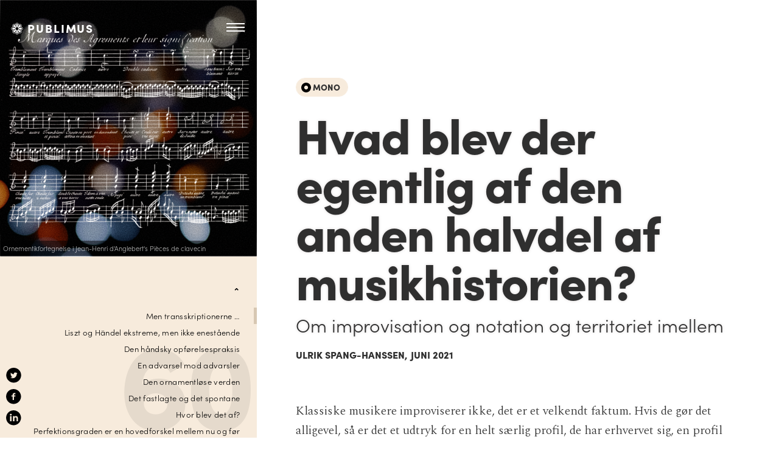

--- FILE ---
content_type: text/html; charset=UTF-8
request_url: https://publimus.dk/artikler/hvad-blev-der-egentlig-af-den-anden-halvdel-af-musikhistorien
body_size: 40750
content:
<!DOCTYPE html>
<html lang="da" dir="ltr" prefix="og: https://ogp.me/ns#">
  <head>
    <meta charset="utf-8" />
<script async src="https://www.googletagmanager.com/gtag/js?id=G-8MW3LDKT8K"></script>
<script>window.dataLayer = window.dataLayer || [];function gtag(){dataLayer.push(arguments)};gtag("js", new Date());gtag("set", "developer_id.dMDhkMT", true);gtag("config", "G-8MW3LDKT8K", {"groups":"default","page_placeholder":"PLACEHOLDER_page_location"});gtag("config", "UA-71777172-2", {"groups":"default","anonymize_ip":true,"page_placeholder":"PLACEHOLDER_page_path"});</script>
<meta name="description" content="Der findes ikke en én-til-en oversættelse fra node til klingende musik, men noderne sætter en ramme, inden for hvilken musikeren kan bevæge sig, ”interpretere” siger vi. Men forholdet mellem nodetekst og fortolkning er slet ikke så entydigt, som man skulle tro. Den anden halvdel af musikhistorien handler om det, der falder uden for rammerne, og om hvordan rammerne til stadighed er til forhandling og stadig flytter sig." />
<meta name="abstract" content="Der findes ikke en én-til-en oversættelse fra node til klingende musik, men noderne sætter en ramme, inden for hvilken musikeren kan bevæge sig, ”interpretere” siger vi. Men forholdet mellem nodetekst og fortolkning er slet ikke så entydigt, som man skulle tro. Den anden halvdel af musikhistorien handler om det, der falder uden for rammerne, og om hvordan rammerne til stadighed er til forhandling og stadig flytter sig." />
<link rel="canonical" href="https://publimus.dk/artikler/hvad-blev-der-egentlig-af-den-anden-halvdel-af-musikhistorien" />
<meta property="og:site_name" content="Publimus" />
<meta property="og:type" content="article" />
<meta property="og:url" content="https://publimus.dk/artikler/hvad-blev-der-egentlig-af-den-anden-halvdel-af-musikhistorien" />
<meta property="og:title" content="Hvad blev der egentlig af den anden halvdel af musikhistorien?" />
<meta property="og:description" content="Der findes ikke en én-til-en oversættelse fra node til klingende musik, men noderne sætter en ramme, inden for hvilken musikeren kan bevæge sig, ”interpretere” siger vi. Men forholdet mellem nodetekst og fortolkning er slet ikke så entydigt, som man skulle tro. Den anden halvdel af musikhistorien handler om det, der falder uden for rammerne, og om hvordan rammerne til stadighed er til forhandling og stadig flytter sig." />
<meta property="og:image" content="https://publimus.dk/sites/default/files/images/D%27anglebert-table-of-ornaments%400.5x_1.png" />
<meta name="twitter:image" content="https://publimus.dk/sites/default/files/images/D%27anglebert-table-of-ornaments%400.5x_1.png" />
<meta name="Generator" content="Drupal 10 (https://www.drupal.org)" />
<meta name="MobileOptimized" content="width" />
<meta name="HandheldFriendly" content="true" />
<meta name="viewport" content="width=device-width, initial-scale=1.0" />
<style>.artcard__textwrapper--[node:field_sub] { background-color: rgb(246,233,212) !important; }</style>
<style>.artcard__textwrapper--[node:field_sub] { background-color: rgb(208,239,227) !important; }</style>
<style>.artcard__textwrapper--[node:field_sub] { background-color: rgb(192,200,205) !important; }</style>
<style>.artcard__textwrapper--[node:field_sub] { background-color: rgb(216,199,167) !important; }</style>
<style>.artcard__textwrapper--[node:field_sub] { background-color: rgb(209,217,229) !important; }</style>
<style>.artcard__textwrapper--[node:field_sub] { background-color: rgb(226,209,182) !important; }</style>
<style>.artcard__textwrapper--[node:field_sub] { background-color: rgb(202,196,178) !important; }</style>
<style>.artcard__textwrapper--[node:field_sub] { background-color: rgb(244,236,209) !important; }</style>
<style>.artcard__textwrapper--[node:field_sub] { background-color: rgb(246,213,136) !important; }</style>
<style>.artcard__textwrapper--[node:field_sub] { background-color: rgb(255,195,168) !important; }</style>
<style>.artcard__textwrapper--[node:field_sub] { background-color: rgb(251,221,182) !important; }</style>
<style>.artcard__textwrapper--[node:field_sub] { background-color: rgb(255,238,238) !important; }</style>
<style>.artcard__textwrapper--[node:field_sub] { background-color: rgb(245,241,202) !important; }</style>
<style>.artcard__textwrapper--[node:field_sub] { background-color: rgb(242,225,230) !important; }</style>
<style>.artcard__textwrapper--[node:field_sub] { background-color: rgb(219,199,172) !important; }</style>
<style>.artcard__textwrapper--[node:field_sub] { background-color: rgb(253,254,223) !important; }</style>
<style>.artcard__textwrapper--[node:field_sub] { background-color: rgb(222,200,215) !important; }</style>
<style>.artcard__textwrapper--[node:field_sub] { background-color: rgb(250,229,205) !important; }</style>
<style>.artcard__textwrapper--[node:field_sub] { background-color: rgb(255,244,196) !important; }</style>
<style>.artcard__textwrapper--[node:field_sub] { background-color: rgb(238,199,200) !important; }</style>
<style>.artcard__textwrapper--[node:field_sub] { background-color: rgb(247,228,199) !important; }</style>
<style>.artcard__textwrapper--[node:field_sub] { background-color: rgb(251,255,212) !important; }</style>
<style>.artcard__textwrapper--[node:field_number]1 { background-color: rgb(255,244,239) !important; }</style>
<style>.artcard__textwrapper--[node:field_number]2 { background-color: rgb(255,247,239) !important; }</style>
<style>.artcard__textwrapper--[node:field_number]3 { background-color: rgb(242,228,208) !important; }</style>
<style>.artcard__textwrapper--[node:field_sub] { background-color: rgb(236,216,209) !important; }</style>
<style>.artcard__textwrapper--[node:field_number]4 { background-color: rgb(248,239,232) !important; }</style>
<style>.artcard__textwrapper--[node:field_sub] { background-color: rgb(249,211,224) !important; }</style>
<style>.artcard__textwrapper--A { background-color: rgb(255,242,213) !important; }</style>
<style>.artcard__textwrapper--[node:field_sub] { background-color: rgb(202,240,254) !important; }</style>
<style>.artcard__textwrapper--[node:field_sub] { background-color: rgb(178,192,209) !important; }</style>
<style>.artcard__textwrapper--[node:field_sub] { background-color: rgb(237,208,186) !important; }</style>
<style>.artcard__textwrapper--[node:field_sub] { background-color: rgb(231,213,207) !important; }</style>
<style>.artcard__textwrapper--[node:field_sub] { background-color: rgb(249,250,212) !important; }</style>
<style>.artcard__textwrapper--[node:field_sub] { background-color: rgb(207,232,224) !important; }</style>
<style>.artcard__textwrapper--[node:field_sub] { background-color: rgb(233,217,209) !important; }</style>
<style>.artcard__textwrapper--[node:field_sub] { background-color: rgb(245,231,187) !important; }</style>
<style>.artcard__textwrapper--[node:field_number]5 { background-color: rgb(231,218,208) !important; }</style>
<style>.artcard__textwrapper--[node:field_number]6 { background-color: rgb(212,202,204) !important; }</style>
<style>.artcard__textwrapper--[node:field_sub] { background-color: rgb(224,237,212) !important; }</style>
<style>.artcard__textwrapper--[node:field_sub] { background-color: rgb(255,226,214) !important; }</style>
<style>.artcard__textwrapper--[node:field_number]7 { background-color: rgb(239,228,206) !important; }</style>
<style>.artcard__textwrapper--[node:field_sub] { background-color: rgb(237,217,183) !important; }</style>
<style>.artcard__textwrapper--[node:field_sub] { background-color: rgb(255,196,171) !important; }</style>
<style>.artcard__textwrapper--[node:field_sub] { background-color: rgb(241,236,167) !important; }</style>
<style>.artcard__textwrapper--[node:field_sub] { background-color: rgb(235,245,243) !important; }</style>
<style>.artcard__textwrapper--B { background-color: rgb(198,222,225) !important; }</style>
<style>.artcard__textwrapper--[node:field_sub] { background-color: rgb(237,235,202) !important; }</style>
<style>.artcard__textwrapper--[node:field_sub] { background-color: rgb(210,212,186) !important; }</style>
<style>.artcard__textwrapper--[node:field_sub] { background-color: rgb(246,229,232) !important; }</style>
<style>.artcard__textwrapper--[node:field_sub] { background-color: rgb(234,228,222) !important; }</style>
<style>.artcard__textwrapper--[node:field_sub] { background-color: rgb(241,235,245) !important; }</style>
<style>.artcard__textwrapper--[node:field_sub] { background-color: rgb(247,235,220) !important; }</style>
<style>.artcard__textwrapper--[node:field_number]1 { background-color: rgb(230,226,213) !important; }</style>
<style>.artcard__textwrapper--[node:field_sub] { background-color: rgb(255,253,239) !important; }</style>
<style>.artcard__textwrapper--[node:field_sub] { background-color: rgb(233,216,205) !important; }</style>
<style>.artcard__textwrapper--[node:field_number]2 { background-color: rgb(241,235,239) !important; }</style>
<style>.artcard__textwrapper--[node:field_sub] { background-color: rgb(226,237,245) !important; }</style>
<style>.artcard__textwrapper--[node:field_sub] { background-color: rgb(248,251,230) !important; }</style>
<style>.artcard__textwrapper--[node:field_sub] { background-color: rgb(238,234,222) !important; }</style>
<style>.artcard__textwrapper--[node:field_number]8 { background-color: rgb(242,228,207) !important; }</style>
<style>.artcard__textwrapper--[node:field_sub] { background-color: rgb(194,196,190) !important; }</style>
<style>.artcard__textwrapper--[node:field_sub] { background-color: rgb(198,178,138) !important; }</style>
<style>.artcard__textwrapper--[node:field_sub] { background-color: rgb(239,223,191) !important; }</style>
<style>.artcard__textwrapper--9 { background-color: rgb(232,213,196) !important; }</style>
<style>.artcard__textwrapper--[node:field_sub] { background-color: rgb(230,242,243) !important; }</style>
<style>.artcard__textwrapper--[node:field_number]3 { background-color: rgb(200,130,111) !important; }</style>
<style>.artcard__textwrapper--[node:field_sub] { background-color: rgb(225,212,204) !important; }</style>
<style>.artcard__textwrapper--[node:field_sub] { background-color: rgb(241,226,250) !important; }</style>
<style>.artcard__textwrapper--[node:field_number]4 { background-color: rgb(253,241,217) !important; }</style>
<style>.artcard__textwrapper--[node:field_sub] { background-color: rgb(246,224,199) !important; }</style>
<style>.artcard__textwrapper--[node:field_sub] { background-color: rgb(237,246,190) !important; }</style>
<style>.artcard__textwrapper--[node:field_number][node:field_sub] { background-color: rgb(148,170,174) !important; }</style>
<style>.artcard__textwrapper--[node:field_sub] { background-color: rgb(255,241,196) !important; }</style>
<style>.artcard__textwrapper--[node:field_number][node:field_sub] { background-color: rgb(255,227,207) !important; }</style>
<style>.artcard__textwrapper--[node:field_sub] { background-color: rgb(233,211,195) !important; }</style>
<style>.artcard__textwrapper--[node:field_sub] { background-color: rgb(202,188,155) !important; }</style>
<style>.artcard__textwrapper--[node:field_sub] { background-color: rgb(247,229,204) !important; }</style>
<style>.artcard__textwrapper--[node:field_number][node:field_sub] { background-color: rgb(203,212,221) !important; }</style>

    <title>Hvad blev der egentlig af den anden halvdel af musikhistorien? | Publimus</title>
    <link rel="stylesheet" media="all" href="/core/modules/system/css/components/align.module.css?t97jfl" />
<link rel="stylesheet" media="all" href="/core/modules/system/css/components/fieldgroup.module.css?t97jfl" />
<link rel="stylesheet" media="all" href="/core/modules/system/css/components/container-inline.module.css?t97jfl" />
<link rel="stylesheet" media="all" href="/core/modules/system/css/components/clearfix.module.css?t97jfl" />
<link rel="stylesheet" media="all" href="/core/modules/system/css/components/details.module.css?t97jfl" />
<link rel="stylesheet" media="all" href="/core/modules/system/css/components/hidden.module.css?t97jfl" />
<link rel="stylesheet" media="all" href="/core/modules/system/css/components/item-list.module.css?t97jfl" />
<link rel="stylesheet" media="all" href="/core/modules/system/css/components/js.module.css?t97jfl" />
<link rel="stylesheet" media="all" href="/core/modules/system/css/components/nowrap.module.css?t97jfl" />
<link rel="stylesheet" media="all" href="/core/modules/system/css/components/position-container.module.css?t97jfl" />
<link rel="stylesheet" media="all" href="/core/modules/system/css/components/reset-appearance.module.css?t97jfl" />
<link rel="stylesheet" media="all" href="/core/modules/system/css/components/resize.module.css?t97jfl" />
<link rel="stylesheet" media="all" href="/core/modules/system/css/components/system-status-counter.css?t97jfl" />
<link rel="stylesheet" media="all" href="/core/modules/system/css/components/system-status-report-counters.css?t97jfl" />
<link rel="stylesheet" media="all" href="/core/modules/system/css/components/system-status-report-general-info.css?t97jfl" />
<link rel="stylesheet" media="all" href="/core/modules/system/css/components/tablesort.module.css?t97jfl" />
<link rel="stylesheet" media="all" href="/core/modules/filter/css/filter.caption.css?t97jfl" />
<link rel="stylesheet" media="all" href="/libraries/mediaelement/build/mediaelementplayer.min.css?t97jfl" />
<link rel="stylesheet" media="all" href="/core/modules/views/css/views.module.css?t97jfl" />
<link rel="stylesheet" media="all" href="/modules/contrib/toc_js/css/toc.css?t97jfl" />
<link rel="stylesheet" media="all" href="//fonts.googleapis.com/css2?family=Spectral:ital,wght@0,300;0,700;1,300;1,700&amp;display=swap" />
<link rel="stylesheet" media="all" href="/themes/publimus/css/bigfoot-default.css?t97jfl" />
<link rel="stylesheet" media="all" href="/themes/publimus/css/publimus.css?t97jfl" />

    
    <link rel="stylesheet" href="https://use.typekit.net/ukl2vtq.css">

    <link rel="apple-touch-icon" sizes="180x180" href="/apple-touch-icon.png">
    <link rel="icon" type="image/png" sizes="32x32" href="/favicon-32x32.png">
    <link rel="icon" type="image/png" sizes="16x16" href="/favicon-16x16.png">
    <link rel="mask-icon" href="/safari-pinned-tab.svg" color="#5bbad5">
    <link rel="alternate" type="application/rss+xml" title="PubliMus Podcast" href="https://www.publimus.dk/podcast/feed" />
    <meta name="msapplication-TileColor" content="#da532c">
    <meta name="theme-color" content="#ffffff">

  </head>
  <body class="path-node page-node-type-article path-artikler-hvad-blev-der-egentlig-af-den-anden-halvdel-af-musikhistorien">

        <a href="#main-content" class="visually-hidden focusable skip-link">
      Skip to main content
    </a>
    
      <div class="dialog-off-canvas-main-canvas" data-off-canvas-main-canvas>
    
<div class="messages-wrapper">  <div>
    <div data-drupal-messages-fallback class="hidden"></div>

  </div>
</div>
<div class="layout-container">
  <main role="main">

    <header role="banner">
              <div>
    <div class="views-exposed-form settings-tray-editable" data-drupal-selector="views-exposed-form-search-page-1" id="block-searchform" data-drupal-settingstray="editable">
  
    
      <form action="/soeg" method="get" id="views-exposed-form-search-page-1" accept-charset="UTF-8">
  <div class="js-form-item form-item js-form-type-textfield form-item-search js-form-item-search form-no-label">
        <input placeholder="Søgeord + ⏎" data-drupal-selector="edit-search" type="text" id="edit-search" name="search" value="" size="30" maxlength="128" class="form-text" />

        </div>
<div data-drupal-selector="edit-actions" class="form-actions js-form-wrapper form-wrapper" id="edit-actions"><input data-drupal-selector="edit-submit-search" type="submit" id="edit-submit-search" value="Apply" class="button js-form-submit form-submit" />
</div>


</form>

  </div>

  </div>

    </header>

    
    

    

    

    

    <a id="main-content" tabindex="-1"></a>

    <div class="layout-content">
        <div>
    <div id="block-publimus-content">
  
    
      


	<style>
		@media screen and(max-width: 700px) {
			.artlayout__header {
				background: rgb(247,235,220)
				;
			}
		}
		/* .bigfoot-footnote__button, */

		.artlayout__side,
		.artlayout__footer,
		.bigfoot-footnote__button.is-active,
		.mejs__inner>.mejs__controls,
		.artlayout__body .pdfonly-btn {
			background: rgb(247,235,220)
			;
		}

		/*  .footnotes {
    background: rgba(255,255,255,.8), rgb(247,235,220);
  } */

		li.toc-h2.toc-active>a,
		li.toc-h3.toc-active>a,
		li.toc-h5.toc-active > a {
			border-right-color: #d7c7b2
			;
		}
		.bigfoot-footnote__button:hover,
		.bigfoot-footnote__button:focus {
			background: rgb(247,235,220)
			;
		}

		article p > a,
		article blockquote>a,
		.footnote__number,
		figcaption > a,
		.articletranslation {
			color: #d7c7b2
			;
		}

		.mejs__time-current {
			background-color: #d7c7b2
			;
		}
	</style>

	<article class="artlayout artlayout--article">
		<div class="artlayout__main">


			<header class="artlayout__header">
				<div class="artlayout__pretags">
					<div class="artlayout__typedate">
						<div class="artlayout__type " style="border:1px solid rgb(247,235,220);">
															<div class="art__typelabel" style="background:rgb(247,235,220);">
									<svg id="mono-logo" class="type-icon" width="16" height="16" viewbox="0 0 15 15" xmlns="http://www.w3.org/2000/svg">
										<path d="M7.5 0C11.642 0 15 3.358 15 7.5c0 4.142-3.358 7.5-7.5 7.5C3.358 15 0 11.642 0 7.5 0 3.358 3.358 0 7.5 0zm0 4.5c-1.657 0-3 1.343-3 3s1.343 3 3 3 3-1.343 3-3-1.343-3-3-3z" fill="#000000" fill-rule="evenodd"/>
									</svg>MONO
								</div>
																				</div>
					</div>

					
				</div>

				<h1 class="art-head-title">
					<span class="balance-text">Hvad blev der egentlig af den anden halvdel af musikhistorien?</span>
				</h1>
				<div class="artlayout__sub">Om improvisation og notation og territoriet imellem</div>
				<div class="artlayout__author">
																										Ulrik Spang-Hanssen,
					<span class="artlayout__date translate">June 2021</span>
				</div>
				<div class="artbar__author--extra"></div>


			</header>
			<div>
									<div class="artlayout__body">
            <div><p>Klassiske musikere improviserer ikke, det er et velkendt faktum. Hvis de gør det alligevel, så er det et udtryk for en helt særlig profil, de har erhvervet sig, en profil som giver dem en lidt aparte, men alligevel sej status på det klassiske firmament, netop fordi det ikke er så almindeligt. Pianister som Robert Levin og Gabriela Montero har hver på deres meget forskellige vis slået deres navn fast på netop at kunne den slags, men mainstream er det langtfra. Hovedreglen er afgjort, at man spiller hvad der står i noderne, og kun det, men sådan har det ikke altid været. Selv så sent som inden for de første årtier af grammofonhistorien støder vi på sangere og instrumentalister, som tager dristige skridt uden for det noterede nodebillede, som tilføjer triller og tirader, som improviserer præludier og kadencer, og som ligefrem ændrer i nodeteksten, hvis det passer dem. Og det gør det tit. Selv en overfladisk gennemhøring af disse indspilninger lader os ikke i tvivl om, at de musikere, som her folder sig ud, har et ganske andet forhold til, hvad der egentlig udgør et ’værk’, end vi har i dag. &nbsp; &nbsp;</p><p>Det hænger sammen med, at forholdet mellem komposition og udførelse, mellem manuskript og fortolkning, mellem det på en eller anden måde fastlagte og det spontant, i øjeblikket opståede, slet ikke er nær så entydigt, som man skulle tro. Man kunne godt antage, at sagen var klar: det, der er noteret, er jo fastlagt af komponisten og skal efterleves ubetinget, og det, der ikke er noteret, er den spillendes højst subjektive påfund, og da komponisten i vores forestillingsverden nødvendigvis er et geni og spillemanden sammenligningsvis en ussel orm, som kun skal tjene til ydmygt at viderebringe komponistens budskab med størst mulig troskab, så har den udførendes selvstændige påfund naturligvis ingen som helst retsgyldighed.</p><p>Når sagsforholdet er langt mere speget end som så, hænger det sammen med, at vi ikke kan være sikre på, hvad notationen egentlig dækker. I min bog ’Musikken mellem noderne’<a href="#footnote-1">1</a> har jeg forsøgt at gøre rede for, at notationen ikke altid skal læses, som vi gør det i dag, at mangt og meget kan og skal fortolkes anderledes end vi tror, og at mange notationssystemer faktisk med vilje er ukomplette. Det er de, fordi man helt enkelt ikke har ønsket, at musikken skulle blive alt for fastlagt, fordi man ikke har villet, at den skulle komme til at lyde stivnet. Nu er denne bog essentielt en bog om swing, og mit ærinde har været at slå til lyd for, at det specielt i rytmisk henseende er livsfarligt at tage den noterede tekst alt for bogstaveligt. Vort rytmiske notationssystem er binært, alle værdier kan deles med to, og vi er faktisk endda nødt til at gøre specielt opmærksom på det, hvis vi synes, at der skal underdeles i tre. Vi havner i en underligt firkantet fortolkningsmåde, hvis vi tror, at dette system er dækkende for, hvad der rent faktisk skal foregå, når først musikken spiller. Jeg kender en dansk-cubansk komponist, som intensivt har studeret de enormt komplicerede indiske, specielt sydindiske, rytmiske systemer, og som mener, at den vestlige klassiske rytmik sammenligningsvis er barnemad, en decideret vits. Han har for så vidt ret, hvis vi kun ser på den stærkt forsimplede fremtrædelsesmåde på papiret, men hvis vi vender os til en analyse af, hvad der rent faktisk foregår, er billedet et ganske andet. Spiller man direkte og uredigeret ind i et nodeskrivningsprogram, bliver resultatet så komplekst, at det kun vanskeligt kan afkodes igen af en levende musiker. Vi lever altså med det forhold, at vores notation allerede i rytmisk, dynamisk og klanglig henseende kun er delvist dækkende for det intenderede resultat, ellers kunne vi jo også kun vanskeligt operere med et fortolkningsbegreb. Hvis notationen var hundrede procent eksakt, ville der helt enkelt ikke være plads til denne fortolkning, og skridtet fra denne erkendelse til den antagelse, at denne unøjagtighed i vores nodeskrift også gælder noderne selv og herunder den mængde af noder, der skal eller kan spilles, er tankemæssigt ikke så langt, selvom der har vist sig at være meget langt i praksis.</p><h2>Men transskriptionerne …</h2><p>Al musikalsk udfoldelse kan i en vis forstand siges at bevæge sig i spændingsfeltet mellem det på en eller anden måde fastlagte og det frit i nuet opståede. Begge dele har deres nødvendighed. Det fastlagte skal til, for at vi kan kende forskel på Bachs 3. Brandenburgkoncert og Mahlers 6. symfoni, for at vi med andre ord kan tale om musikalske værker, som vi kan skelne fra hinanden.&nbsp; Det spontant opståede er det, der gør, at vi stadig går til koncerter, selvom stort set al musik kan skaffes i glimrende elektroniske gengivelser og lyder pragtfuldt hjemme i stuen, hvis vi har ofret penge nok på vores stereoanlæg. Alle musikelskere kan høre forskel på liveindspilninger, som der ofte er mest gang i, og studieindspilninger, som til gengæld ofte er mere checkede. Vi ville nødig undvære det frie element og nøjes med det mere sterile, men vi har rigtignok vænnet os til nogle meget snævre grænser for, hvilke forskelle der kan være på to udgaver af det samme værk. Gælder det f.eks. kernen af standardrepertoiret, de ca. 300 værker der regelmæssigt spilles i alle koncertsale verden over, er vi nådesløse. Spilles der det mindste forkert, bliver der ingen karriere i toppen af klassisk musik. Ingen nok så lille detalje i Brahms’ violinkoncert er uudforsket og ikke den mindste sekstendedel i Griegs klaverkoncert tør ændres – værket består af den samlede totalitet af komponistens optegnelser, hverken mere eller mindre. Men vender vi os i stedet til de i disse år stedse mere populære transskriptioner, ser det noget anderledes ud. Her accepterer vi gladelig, at Ravel naturligvis er nødt til at lave temmelig betydningsfulde indgreb i Musorgskijs ’Udstillingsbilleder’, når den instrumentale besætning ændres fra klaversolo til fuldt symfoniorkester, og vi er helt på det rene med, at Myra Hess’ transskription af Bachs ’Jesu bleibet meine Freude’, som oprindeligt er for kor og orkester, naturligvis ikke kan medtage alle noderne, når det bliver omsat til klaver. Ydermere har vi ingen problemer med at være enige om, at Bachs originale Ciacona for soloviolin, Ferrucio Busonis version af samme værk for klaver, og Wilhelm Middelschultes stærkt ændrede version af Busonis klaverversion, nu for orgel, er forskellige udtryk for det samme værk. Selv om noderne, ikke mindst i det sidste tilfælde, er endog stærkt forskellige, går vi med til, at det alligevel på en måde er det samme værk, den samme idé. Glemt er pludselig det nådesløse petitesserytteri fra før.</p><p>Vi kan altså stadig under disse særlige omstændigheder acceptere et værkbegreb, som langt mere ligner det 19. århundredes, end det ligner vor egen tids. Det er meget interessant, at vores snæversyn eller det modsatte helt afhænger af, hvilken etiket, vi hæfter på. Er der tale om en transskription, minder vores værkopfattelse pludselig om en romantisk figur som pianisten og komponisten Franz Liszts, hvis begreber i så henseende var aldeles flydende. Tager vi f.eks. hans transskription for orgel af indledningen til Bach-kantaten ’Ich hatte viel’ Bekümmernis’ BWV 21, så har han ingen skrupler. Ud over de ret betydningsfulde ændringer, han foretager undervejs, så forsyner han sin transskription med ikke færre end tre forskellige slutninger, af hvilke ingen har nogen forbindelse med noget, Bach har skrevet. Men det er ikke kun gamle mestre, det skal gå ud over, han er præcis lige så respektløs i sin omgang med egne værker. Ser vi på hans ‘Fantasi og Fuga over B-A-C-H’, så findes den i to meget forskellige versioner for orgel, som begge blev udgivet i tilsvarende versioner for soloklaver. Disse klaverversioner er ofte meget anderledes end orgelversionerne, og begge dele har indbyggede variantforslag, hvor man lige så godt kan spille det ene som det andet – efter behag og teknik. Det vil sige at der, alt efter hvordan man navigerer i disse partiturer, kan tænkes et ret stort antal varianter af dette værk, som med rette kan betragtes som et gyldigt udtryk for dets idé. Det er nemlig ikke således, at den sene orgelversion fra 1870, der oftest spilles, egentlig repræsenterer noget kompositorisk mere modent eller afklaret standpunkt fra komponistens side. Den repræsenterer simpelthen en forenkling, der var foranlediget af, at den organist, der kunne spille de vanskelige passager i orglets pedal, havde forladt Weimar, så der måtte gøres noget for at holde dette opus i live som orgelværk.</p><h2>Liszt og Händel ekstreme, men ikke enestående</h2><p>Liszt er i denne sammenhæng et ekstremt, men ikke på nogen måde enestående udtryk for en generel tendens, præcis lige som Händel var det 100 år før. Vi kan tydeligvis ikke her med komponistens billigelse hænge os i enkeltnoder, når vi skal afgøre, om denne eller hin udførelse er et kongenialt udtryk for det ene eller det andet værk. Det er min påstand, at det samme i større eller mindre grad gælder alle andre komponister før det 20. århundrede. Det er naturligvis ikke alle, der går lige så meget til yderligheder som Liszt, men tendensen er ganske klar. ’Værket’ må opfattes som en kerne, ikke som en totalitet. For at forstå, hvordan det kan hænge sammen, er vi nødt til at gå tilbage til den tidlige barok og dens retorisk/musikalske arbejdsgange for kompositionsprocessen.<a href="#footnote-2">2</a> Allerede i senmiddelalderen havde den opfattelse bredt sig, at der består en tæt sammenhæng mellem retorik, altså læren om (den effektive, overtalende) talekunst og musik. Man mente, at musikken måtte betjene sig af de samme tricks, de samme fremgangsmåder som talekunsten til at besmykke sit udsagn med henblik på at opnå den størst mulige effekt, for bedst muligt at få overbevist tilhørerne om sit anliggende. Denne tanke kan konstateres i hele det daværende musikalske Europa, hvilket dengang ville sige i verden, men den blev systematiseret og organiseret af tyskerne i begyndelsen af 1600-tallet, og den kan faktisk spores som en del af mange velopdragne og kyndige musikeres tankegods helt op til tiden omkring Brahms, muligvis indirekte endda senere. Denne retoriske tankegang, som der i øvrigt ikke skal redegøres detaljeret for her, kom især til udtryk på tre planer.</p><p>Det første udgøres af de såkaldte <em>Affekt- </em>og <em>Figurenlehre</em>-begreber, hvoraf man, forsimplet udtrykt, i mange år har ment at have et godt værktøj til at afkode musikkens (følelsesmæssige) indhold. Mere eller mindre standardiserede grupper af toner blev af talrige samtidige autorer tillagt forskelligt affekt- eller stemningsindhold, som musikeren eller analytikeren så skulle kunne afkode igen. Dette skal man naturligvis omgås med stor forsigtighed allerede af den grund, at disse samtidige forfattere dels ikke nødvendigvis var betydningsfulde komponister selv, og dels ikke havde indbyrdes korrelerende opfattelser af figurernes indhold og betydning. Det er set før, og vi kender det ved nærmere eftertanke flere steder fra, eksempelvis i spørgsmålet om ornamentik: Der findes efter min opfattelse ikke i musikkens verden eviggyldige regler, allerhøjst tendenser som skal tolkes med stor forsigtighed. Det andet plan er umiddelbart synligt for os, det udgøres nemlig af en udpræget tendens til at bruge talen og dens melodi og især rytme til musikalske formål. Denne tendens er især tydelig i recitativerne, som vi kender dem fra operaens verden. Her kombineres tale og sang direkte derved, at ingen tekst gentages, som det ellers ofte er nødvendigt i komponeret musik; recitativerne bruges altså simpelthen til at få handlingen til at skride hurtigt fremad, fordi man her kan meddele langt mere tekst end i arier og kor. Recitativerne opstår musikhistorisk nøjagtigt samtidig med, at idéerne om den musikalske retorik begynder at se dagens lys, og de forbliver en uundværlig del af operaer og oratorier helt op til vore dage. Recitativerne smitter efterhånden af på musikken omkring sig, idet talerytmen sniger sig ind i arierne også. Det kan f.eks. hos Wagner være ganske vanskeligt at tale om en forskel på disse genrer. Talerytmen påvirker imidlertid også instrumentalmusikken, dels i form af deciderede instrumentalrecitativer, som vi i rigt mål finder dem f.eks. hos Vivaldi og i Händels orgelkoncerter, men i høj grad også som mindre indslag i almindelige satser, hvor man pludselig støder på et forløb, der er præget af talerytme. Dette er specielt hyppigt forekommende i fransk musik, franskmænd elsker veltalenhed, og der er helt op til vore dage blevet undervist i veltalenhed og recitation i de helt almindelige folkeskoler.</p><p>Det tredje, og for vort emne afgørende, plan finder vi helt inde i det retoriske værksted, der hvor talen bliver skrevet eller i vort tilfælde der, hvor klangtalen, <em>die Klangrede,</em> som de gamle mestre talte om, bliver komponeret. Her finder vi nemlig dels den retoriske storform, der på det formelle plan er afgørende for mange kompositioner til og med barokken, og ikke mindst finder vi den retoriske arbejdsgang. Denne fremgangsmåde ved fremstillingen af den gode tale er hentet direkte fra den romerske retoriker Marcus Fabius Quintilianus, på dansk Quintilian, som med sit tolvbinds værk ‘Institutio Oratoria’ sammen med den ældre Marcus Tullius Cicero blev grundlægger af al senere vesteuropæisk retorisk tankegang. Den lyder i sin oprindelige form: inventio, dispositio, elocutio, memoria og actio. Det giver næsten sig selv, hvad det drejer sig om: I den første del fås idéen til talen, og de gode argumenter findes frem. I den anden disponeres stoffet på den mest effektive måde, og i den tredje udarbejdes talen med henblik på stil, sprogblomster og meget mere. Memoria-delen drejer sig om at kunne huske stoffet godt nok til en overbevisende fremlæggelse, og endelig er actio selvfølgelig fremlæggelsen selv. I den musikalske del af retorikken var der naturligt nok en tendens til, at den klassiske begrebsverden tilpassede sig den musikalske verden. Der opstod nye begreber, som Cicero ikke kendte noget til, og gammelkendte begreber ændrede betydning, så de passede bedre til de nye forhold. Således tilpasses også begreberne i arbejdsgangen, og i Ungers klassiske bog ser det således ud:<a href="#footnote-3">3</a> Inventio, dispositio, elaboratio, decoratio og elocutio. Det er interessant, at elocutio har skiftet plads og således, må man tro, også betydning. Elocutio betyder egentlig ’ytring, udsagn’ på latin, og vi er vel egentlig kommet nærmere på ordets oprindelige betydning ved at sætte det på fremsigelsens plads. Endvidere er der kommet to nye begreber til, nemlig elaboratio, udarbejdelse og decoratio, dekorering. Dispositio og elaboratio betragtes ofte, og således også hos Unger, som to sider af samme sag, det vi normalt kalder kompositionsprocessen.</p><p>Heraf kan vi aflæse hvilke dele, der egentlig udgør værkets kerne, nemlig</p><ol><li>Inventio, det vil sige de centrale tematiske og harmoniske idéer</li><li>Dispositio, eller storformen</li><li>Elaboratio, det harmoniske og stemmeføringsmæssige skelet</li></ol><p>Først da kommer i rækkefølgen vores decoratio. Den er, som navnet antyder, synonym med en dekorationsproces, vel at mærke ikke af den færdige komposition, men af det harmoniske skelet. Denne skelnen er af væsentlig betydning for opfattelsen af, hvilke ting der kan gøres indgreb i uden at kompromittere selve værkets idé. Man kan altså ikke tillade sig at ændre i de centrale idéer, i storformen eller i det harmoniske skelet, uden at der derved bliver tale om et nyt værk. Derimod er dekoration jo netop det. Man kan sagtens ændre i dekorationen på tusindtallige forskellige måder uden fundamentalt at ændre på begrebet ’juletræ’. Man kan derimod ikke erstatte træet med et gyngestativ, hvis det færdige resultat skal kunne genkendes som et autentisk udtryk for denne idé. Denne sondring ligger stadig til grund for Liszts fremgangsmåde, selv disse mange år efter, at der officielt ikke er nogen, der tænker på musikalsk retorik mere. De centrale akkorder og temaer i B-A-C-H er stadig på plads, storformen ligeledes mere eller mindre, men løb er tilføjet eller forenklet, arpeggi indsat eller borttaget, og gestikken er generelt tilpasset situationen og instrumentet. I det hele taget får man et tydeligt indtryk af, som vi skal se det mange gange, at konsistens ikke er et anliggende, hvorimod variation er. Derfor kan vi i talrige overleverede kildeskrifter eller i udgivne værker finde ornamenterede versioner af velkendte værker, som vi med vore postmoderne øjne ikke synes ligner komponistens originale manuskript ret meget, men som ikke desto mindre tydeligvis har været opfattet som det samme værk, men nu med nødvendige tilføjelser. Og at disse tilføjelser har været anset for nødvendige, kan der ikke herske ret megen tvivl om.</p><h2>Den håndsky opførelsespraksis</h2><p>Den ’opførelsespraktiske’ bevægelse i musiklivet – den bevægelse, som har interesseret sig for, hvordan den gamle musik kan tænkes at have lydt, dengang den var ny – har undgået at tage stilling til problemet. Selvom spørgsmål om ornamentik har optaget sindene i umådeligt høj grad<a href="#footnote-4">4</a>, så har det været specialspørgsmål som f.eks. hvorvidt triller nødvendigvis skulle begynde på overnoden (i forhold til den noterede node), eller om ornamenter skulle begynde lige på slaget eller evt. ligge mellem slagene, der har optaget forskere og musikere i anden halvdel af det 20. århundrede. Spørgsmål om en generel holdning til forsiringsmængden har ikke været behandlet i slet så detaljeret grad. En af de forskere, som i denne periode har skrevet mest om spørgsmålet, amerikaneren Frederick Neumann<a href="#footnote-5">5</a>, har f.eks. publiceret en afhandling om ornamentik hos Mozart<a href="#footnote-6">6</a>. Som den ægte modernist han er, bruger han megen energi på at argumentere for, at man ikke skal bruge nogen af alle disse ornamenter, det er bedre at lade Mozarts musik stå som den er. I det hele taget har en god del af den tekst, der har været skrevet om selve forsiringsmængden, gået ud på at forsvare vores (i denne sammenhæng) moderne æstetik mod angreb, som i alt for høj grad kunne risikere at ændre den ydre fremtrædelsesform på de velkendte og elskede klassiske værker. Selv i velinformerede artikler om emnet som Dr. Brian Bloods<a href="#footnote-7">7</a> ’Ornamentation’ på sitet ’Music Theory Online’ skinner den underliggende æstetik igennem, når han, efter loyalt at have gennemgået det basale, bringer forskellige advarsler, som f.eks. en historie om Rossini, der blev vred på en kastratsanger, som han havde skrevet et parti til. Denne sanger fulgte kastratfagets stolte traditioner og har givetvis ornamenteret rigeligt, og det berettes, at Rossini blev rasende og aldrig nogensinde derefter tillod nogen sanger at improvisere i hans musik.</p><h2>En advarsel mod advarsler</h2><p>Denne historie er et glimrende lærestykke i den forsigtighed, hvormed man må omgås enkeltstående citater, når det gælder musikudøvelse og musikalsk praksis i det hele taget. Det ville være indlysende at udlede, at man skal lade Rossinis musik i fred og udføre den, som den står i den udgave, man nu arbejder med. Man kunne også gå et skridt videre og anvende de forsiringer, som komponisten selv har enten udgivet eller skrevet ind i sine sangeres partiturer<a href="#footnote-8">8</a>. Men dertil kommer de helt forskellige forsiringer, som kendte kunstnere har efterladt i deres notesbøger, og nu står vi endelig ansigt til ansigt med de tidlige grammofonplader. Her kan vi f.eks høre en tidlig tenor, Fernando de Lucia<a href="#footnote-9">9</a>, synge Rossinis ’Ecco Ridente’ fra ’Barberen i Sevilla’. Nu var de Lucia navnlig kendt som veristisk tenor, ikke som bel canto-sanger. Imidlertid går der ikke mange takter af denne arie, som let kan findes på YouTube, inden han begynder at brodere på musikken uden Rossinis tilladelse. Der ligger en version<a href="#footnote-10">10</a>, hvor en venlig person har vedføjet noderne, og det er&nbsp; instruktivt at følge med i, hvad der står i noderne, og hvor forskelligt det, der foregår, er fra det trykte nodebillede, både hvad angår forsiringerne og det rytmiske billede. Ikke mange takter går til ende, uden at orkesteret må gøre alvorlige ophold for at tilpasse sig solisten. Det vil sige, at uanset Rossinis insisteren på selv at have kontrol med alle aspekter af det, som solisterne sang, er der i virkeligheden, og allerede inden hans død, foregået alt muligt andet. Og ikke i beskedent omfang, men i rigt mål, så meget, at det ændrer ganske afgørende på musikkens ansigt.</p><p>Som vokalhistorikeren Will Crutchfield anfører det<a href="#footnote-11">11</a>, er det en gennemgående fejl i moderne tekster om forsiringspraksis, at man bruger teoretikeres fordømmelse af ornamental overflod til at underbygge kritik af en praksis, som ville være væsentligt mere tilbageholdende end den, som de pågældende kritikere går ind for. Han skriver sammesteds, at såvel opfordring til tilbageholdenhed som tilskyndelse til virtuositet er vage, næsten til grænsen af irrelevans, uden en mængde samtidige eksempler, som kan vise os, hvad sagen egentlig drejer sig om. Og det er det, vi taler om her. For det er jo det første, det egentlige spørgsmål, når man taler om tilføjet ornamentik: Hvor meget skal der være af det? Svaret kan gøre en langt større forskel for musikken end spørgsmålet om, hvorvidt triller skal begynde med overnoden eller ej. Dét er også vigtigt, men slet ikke lige så vigtigt som, hvor ofte man triller.</p><h2>Den ornamentløse verden</h2><figure role="group">
<picture>
                  <source srcset="/sites/default/files/styles/scale_w512/public/images/Mariager%20Kirke%20orgel.jpeg?itok=ktSF2xBj 1x, /sites/default/files/styles/scale_w1024/public/images/Mariager%20Kirke%20orgel.jpeg?itok=___74XVW 2x" media="all and (min-width: 1025px)" type="image/jpeg" width="512" height="767">
              <source srcset="/sites/default/files/styles/scale_w512/public/images/Mariager%20Kirke%20orgel.jpeg?itok=ktSF2xBj 1x, /sites/default/files/styles/scale_w1024/public/images/Mariager%20Kirke%20orgel.jpeg?itok=___74XVW 2x" media="all and (min-width: 751px) and (max-width: 1024px)" type="image/jpeg" width="512" height="767">
              <source srcset="/sites/default/files/styles/scale_w512/public/images/Mariager%20Kirke%20orgel.jpeg?itok=ktSF2xBj 1x, /sites/default/files/styles/scale_w1024/public/images/Mariager%20Kirke%20orgel.jpeg?itok=___74XVW 2x" media="all and (max-width: 750px)" type="image/jpeg" width="512" height="767">
                  <img data-entity-type="file" data-entity-uuid="d9e67ff6-76da-4643-a5b0-eaa0d1b2c1ed" data-responsive-image-style="half_image" loading="lazy" class="align-right half-image image-style-half-image" width="512" height="767" src="/sites/default/files/styles/scale_w512/public/images/Mariager%20Kirke%20orgel.jpeg?itok=ktSF2xBj" alt="Mariager kirke orgel">

  </picture>
<figcaption>Mariager Kirkes orgel</figcaption>
</figure>
<p>Vi kan næsten ikke i dag forestille os en verden, hvor ornamentet såvel inden for de visuelle kunstarter som inden for musikken indtager en afgørende central position. Det er svært at gå tilbage til tidligere tiders overvældende dekorationsglæde, efter at vi har været igennem en næsten hundrede år lang ornamentfri periode, efter at arkitekter som Frank Lloyd Wright og Le Corbusier forkastede tidligere tiders byggestil. Le Corbusier så huse som maskiner til at bo i, ganske lige som biler var maskiner til at rejse i, og ornamenter og gesimser trådte i baggrunden til fordel for industrielle former, først og fremmest den lige linje og den rette vinkel, der er former, som egner sig godt til maskinel tilvirkning. Den modernistiske påvirkning har været meget resistent over for tidens tand, og en meget stor del af den bygningsmængde, vi omgiver os med i dag, bærer præg af denne tænkemåde. Hvor svært det kan være at sætte sig ud over denne langvarige påvirkning, kan illustreres af to orgelfacader, en ny og en gammel. Orgler er ofte et godt sted at måle en given periodes åndelige temperatur, da disse vældige instrumenter er en syntese, der inddrager flere kunstarter: musik, billedkunst og arkitektur foruden naturligvis teknisk snilde og mekanisk hittepåsomhed i højeste grad. Først ser vi her den franske orgelbygger Bernard Aubertins orgel i Mariager Kirke i Danmark. Dette instrument blev bygget i 2009 og indviet i sommeren 10. Forud var gået en lang og besværlig proces, hvor den franske orgelbygger, der ønskede en tilbagevenden til tidligere tiders dekorationsglæde, tørnede sammen med danske arkitekter, som syntes, at hans idéer var amatøragtige og overlæssede. Facaden som vi ser den i dag er et kompromis mellem orgelbyggeren og den danske arkitekt:</p><p>Facaden har vakt modstridende følelser. De fleste, som går ind i kirken, siger spontant ’Nøj, hvor er det flot’, men der er selvsagt også mange, der mener, at den er overlæsset med sine mange symboler, kugler og flammesværd. Den har fået skyld både for at være en bevidstløs gotisk kopi, en barokkopi og en rokokokopi, hvilket bedre end noget andet beviser, at det slet ikke er en kopi. Heroverfor kan man så stille et rigtigt barokorgel fra Lezajsk i det sydøstlige Polen:</p><figure role="group">
<picture>
                  <source srcset="/sites/default/files/styles/full_width_1400/public/images/Jan%20Glowinski%20Orgel.jpg?itok=CL9_CAKr 1x, /sites/default/files/styles/full_width_2800/public/images/Jan%20Glowinski%20Orgel.jpg?itok=zFQG4H4t 2x" media="all and (min-width: 1025px)" type="image/jpeg" width="1400" height="1048">
                  <img data-entity-type="file" data-entity-uuid="952718ce-6ee9-4768-b452-2f82935d2f2a" data-responsive-image-style="wide" loading="lazy" class="align-center wide image-style-wide" width="1400" height="1048" src="/sites/default/files/styles/full_width_1400/public/images/Jan%20Glowinski%20Orgel.jpg?itok=CL9_CAKr" alt="Orgel 2">

  </picture>
<figcaption>Jan Glowinskis orgel i Lezajsk i det sydøstlige Polen</figcaption>
</figure>
<p>Dette orgel er bygget af den polske orgelbygger Jan Glowinski i årene 1680-93, og man ser straks, at mængden af dekorationer befinder sig i et helt andet luftlag. Her giver det ikke længere mening at tale om ornamentikken som pynt på selve strukturen, her er der langt snarere tale om, at dekorationerne er afgørende for strukturen. Instrumentet er her opbygget med henblik på at give plads til en så rig ornamentik som muligt.</p><h2>Det fastlagte og det spontane</h2><p>Dualiteten mellem det fastlagte og det spontane er ikke af ny dato, og har mange gange i årtusindernes løb ført til decideret strid. Den ungarske musikvidenskabsmand Ernst Ferand mener i sin store klassiske bog om improvisation, at et af de alvorligste sammenstød skete i romerkirken omkring det syvende århundrede eller før, hvor en spontant og frit ornamenterende orientalsk musiktradition er stødt sammen med en stringent og ordenssøgende romersk tænkemåde<a href="#footnote-12">12</a>. I middelalderen var musikopfattelsen præget af et alvorligt skisma mellem teoretikere og praktikere, og det endda i en sådan grad, at de middelalderlige skrifter stort set ikke omtaler den praktiske musikudøvelse. Teoretikerne var optaget af for næsten enhver pris at kunne føre deres musikopfattelse tilbage til en idealiseret græsk verden med forbillede i Platon, og var ikke interesserede i den vildtvoksende orientalskpåvirkede ambrosianske praksis, som gik forud for pave Gregor den Stores kirkesangsreformation, der førte til den såkaldte gregorianske sang. Højmiddelalderens upræcise notationsform, de såkaldte neumer, som ikke fastlægger nogen tonehøjder, men kun angiver relative bevægelsesmønstre, og som ikke har mensurale rytmiske angivelser, svarer til den eksisterende praksis. Den var hukommelsesbaseret og havde, i lighed med praksis hos mange naturfolk, et upræcist forhold til tonehøjder og intervaller, hvor f.eks. kromatiske forhøjelser af ledetoner fandt sted – eller ikke fandt sted – i overensstemmelse med lokal tradition eller med øjeblikkets krav snarere end med fastlagte direktiver. I den senere middelalder begynder der at dukke formaninger op, som kan tyde på, at kirkesangen efter moderne begreber simpelthen ikke har lydt særlig godt. Vi ser flere og flere anvisninger på, at korsangerne skal holde sig til det, der står i noderne – benediktinermunken Guido de Arezzo havde i mellemtiden omkring årtusindskiftet opfundet de første begyndelser til den moderne notation, altså med fastlagte intervaller. Ikke desto mindre holder de gamle vaner sig i mange hundrede år endnu, således som vi kan se det så sent som i Tyskland i 1474, hvor Conrad von Zabern er forfatter til skriftet ’De modo bene cantandi choralem cantum in multitudine personarum’<a href="#footnote-13">13</a>, ’Om måden at synge koralerne godt på, selvom man er mange personer’. Her bliver sangerne eftertrykkeligt formanet til at holde sig strengt til noderne, som de står, til ikke at forsire enkelttoner, til ikke at anbringe kadencer (caudae) og til ikke at springe i kvinten eller en anden konsonans eller sågar til ikke at improvisere en art diskant til de foreskrevne noder.</p><figure role="group">
<picture>
                  <source srcset="/sites/default/files/styles/scale_w512/public/images/82930892_10158235603059258_4336058618215399424_n.jpeg?itok=bSbGpCqV 1x, /sites/default/files/styles/scale_w1024/public/images/82930892_10158235603059258_4336058618215399424_n.jpeg?itok=OfKEJLR8 2x" media="all and (min-width: 1025px)" type="image/jpeg" width="512" height="504">
              <source srcset="/sites/default/files/styles/scale_w512/public/images/82930892_10158235603059258_4336058618215399424_n.jpeg?itok=bSbGpCqV 1x, /sites/default/files/styles/scale_w1024/public/images/82930892_10158235603059258_4336058618215399424_n.jpeg?itok=OfKEJLR8 2x" media="all and (min-width: 751px) and (max-width: 1024px)" type="image/jpeg" width="512" height="504">
              <source srcset="/sites/default/files/styles/scale_w512/public/images/82930892_10158235603059258_4336058618215399424_n.jpeg?itok=bSbGpCqV 1x, /sites/default/files/styles/scale_w1024/public/images/82930892_10158235603059258_4336058618215399424_n.jpeg?itok=OfKEJLR8 2x" media="all and (max-width: 750px)" type="image/jpeg" width="512" height="504">
                  <img data-entity-type="file" data-entity-uuid="583ae45f-2908-482e-9471-45384c146b5b" data-responsive-image-style="half_image" loading="lazy" class="align-right half-image image-style-half-image" width="512" height="504" src="/sites/default/files/styles/scale_w512/public/images/82930892_10158235603059258_4336058618215399424_n.jpeg?itok=bSbGpCqV" alt="Forsiden af Conrad von Zaberns lærebog">

  </picture>
<figcaption>Forsiden af Conrad von Zaberns lærebog, hentet fra en kursusbeskrivelse i middelaldersang i Spello marts 2020.</figcaption>
</figure>
<p>Mange kirkesangsreformer og ustandselige opfordringer til at få kirkesangerne til at være lidt mere tilbageholdende synes ikke at have haft nogen synderlig effekt. Den middelalderlige kirkesang bliver allerede beskrevet således af teologen Johannes af Salisbury (1110-1180): ”Det skænder gudstilbedelsen, at de (sangerne) tragter efter at røre den forbløffede tilhørerskare med vellystige stemmers prunk, med den pralende fremfusen med kvindagtige syngemåder og med at trække enkelttoner ud. Hører du dem med deres sangkunstlerier, tror du ikke at høre menneske-, men sirenestemmer og undrer dig over den smidighed, som en nattergals strubefærdigheder ikke kan konkurrere med. Med så stor lethed stiger de op og ned, underdeler og forbinder noderne, gentager dem i hurtig rækkefølge og lader dem atter smelte sammen.”<a href="#footnote-14">14</a> Og det lader til, at den ubændige improvisationsfryd holder sig uændret, og man begynder hurtigt at improvisere firestemmigt i kirkerne. Den første traktat om dette fænomen er Elias Salomons fra 1274, og herefter fortsætter det op igennem århundrederne. Så sent som i slutningen af det 18. århundrede synes denne praksis stadig at have været levende i visse franske katedraler. Så almindelig har det improvisatoriske været, at først teoretikeren Johannes Tinctoris i 1474 skelner mellem ’almindeligt’ kontrapunkt, nemlig det improviserede, som han kalder ’ex mente’, og det nedskrevne ’res facta’, ’det gjorte eller fremstillede’.</p><figure role="group">
<picture>
                  <source srcset="/sites/default/files/styles/scale_w512/public/images/00salisbury.jpeg?itok=IYyVnLtL 1x, /sites/default/files/styles/scale_w1024/public/images/00salisbury.jpeg?itok=JDsTqWlL 2x" media="all and (min-width: 1025px)" type="image/jpeg" width="380" height="379">
              <source srcset="/sites/default/files/styles/scale_w512/public/images/00salisbury.jpeg?itok=IYyVnLtL 1x, /sites/default/files/styles/scale_w1024/public/images/00salisbury.jpeg?itok=JDsTqWlL 2x" media="all and (min-width: 751px) and (max-width: 1024px)" type="image/jpeg" width="380" height="379">
              <source srcset="/sites/default/files/styles/scale_w512/public/images/00salisbury.jpeg?itok=IYyVnLtL 1x, /sites/default/files/styles/scale_w1024/public/images/00salisbury.jpeg?itok=JDsTqWlL 2x" media="all and (max-width: 750px)" type="image/jpeg" width="380" height="379">
                  <img data-entity-type="file" data-entity-uuid="836b084b-0cc7-4c69-9e20-f8b342291d4e" data-responsive-image-style="half_image" loading="lazy" class="align-right half-image image-style-half-image" width="380" height="379" src="/sites/default/files/styles/scale_w512/public/images/00salisbury.jpeg?itok=IYyVnLtL" alt="Johannes af Salisbury">

  </picture>
<figcaption>Johannes af Salisbury</figcaption>
</figure>
<p>I det femtende århundrede har den improviserede musik altså stadig gjaldt som den almindeligste. Det kan være vanskeligt i dag at forestille sig noget sådant, da meget få ville være i stand til at udføre firestemmig vokalimprovisation korrekt. Vi forestiller os almindeligvis, at vores kulturelle stade repræsenterer et fremskridt frem for vore mere primitive forfædre, specielt forfædre som levede tilbage i den såkaldte ’mørke middelalder’, og vi har svært ved at tro, at de har behersket teknikker, som er gået i glemmebogen. Men det er ikke desto mindre, hvad der er tale om her. Mange kirkekor og deres ledere har været utroligt dygtige til det. I Spanien i 1500-tallet har vi efterretninger om, at kandidater til ledige kapelmesterstillinger blev stillet på en prøve, hvor kandidaten selv skulle synge cantus firmus. Med tonenavne på denne skulle han angive hvad andenstemmen skulle synge, altså således at han på tonen ut sang ’sol’, og samtidig skulle han med håndtegn angive, hvad tredjestemmen skulle foretage sig<a href="#footnote-15">15</a>. Det kunne nemlig hænde sig, at sangerne ikke var tilstrækkeligt skolede, og så må lederen jo angive, hvad der foregår. Man ville nok i dag synes, at alene det at kunne reagere på disse angivelser ville kræve sangere af en overordentlig høj kaliber. I det seneste par årtier er denne improvisationspraksis, ’super librum cantare’, ’at synge over bogen’, blevet genoplivet på flere konservatorier, som har specialiserede afdelinger i tidlig musik. Mange steder på internettet kan man opleve unge mennesker, der præsterer utrolige resultater, der klart demonstrerer, at kontrapunkt ikke kun er en tør skriftlig øvelse, der kan beundres på de gamle mestres gulnede sider, men i høj grad er en disciplin, der kan forstås ’indefra’ og kollektivt.<a href="#footnote-16">16</a></p><p>De videoer, der kan opleves på nettet, giver imidlertid netop et indtryk af, hvordan det kan lyde, når nogen er i færd med at genoplive en ellers forsvunden disciplin. Det, der her demonstreres, er, at systemet kan fungere, når man ellers har gjort det kæmpearbejde, det er at mestre reglerne. Men man forstår absolut ikke, hvad det var, forskellige teoretiske autorer og kirkefyrster besværede sig over. Vi hører ikke nogen kvindagtige syngemåder og fremfusende kunstlerier, og nattergalen bliver ikke udkonkurreret. Vi hører netop skelettet, regelsættet. Vi hører, interessant nok, en moderne musikopfattelse i 1500-tals klædedragt.<a href="#footnote-17">17</a></p><p>I løbet af det 16. århundrede lægges vægten i de lærde afhandlinger stedse mere på den praktiske musik. Således skelner nederlænderen Adrian Petit-Coclicus (Nürnberg 1552)<a href="#footnote-18">18</a> mellem fire typer musikere , som nævnes med tiltagende billigelse: Rene teoretikere – komponister, der tænker for meget på intrikate satsproblemer, og som benævnes ’matematici’ – de som på bedste vis forener teori og praxis – og endelig de, som dels kan improvisere et kontrapunkt over koralen og som ikke mindst forstår at synges sirligt, udsmykket og kunstrigt: ’suauiter, ornate et artificiose canant’. Det står ikke helt klart hverken hos Ferand eller hos Petit-Coclicus, hvad forskellen på den tredje og den fjerde kategori egentlig er, men det, der bliver fremhævet, er, at der synges sirligt og ornamenteret. I denne kunst skulle ifølge Petit-Coclicus især belgierne, piccarderne og franskmændene udmærke sig, hvorfor man også foretrak dem i de pavelige, kejserlige og kongelige kapeller. Side om side med at den kontrapunktiske, ’lodrette’ tænkning udbygges først i improvisatorisk og senere i skriftlig retning, trives en ’vandret’ forsiringspraksis i bedste velgående, upåvirket af teoretikernes til tider ganske skarpe kritik. Hele vejen op igennem middelalder, renæssance og barok ser vi tydeligt, at den improvisatoriske og den skriftlige tænkemåde påvirker hinanden. Dels bliver det en æressag for den skolede sanger improvisatorisk at realisere de seneste kontrapunktiske landvindinger, dels kan vi i mange nedskrevne stykker se komponisternes forsøg på at fastholde improvisationens spontane og livlige, til tider ekstatiske udtryk.<a href="#footnote-19">19</a></p><p>Man kan måske udtrykke det således, at gårsdagens improvisation bliver til morgendagens komposition. Femten- og sekstenhundredetallets diminutionspraksis, kunsten at underdele og udfylde intervaller, bliver således til høj- og senbarokkens lange sekstendedelsrækker, som ikke mindst er så karakteristiske for Bachs musik, samtidig med at små diminutionsformler, som synes at have eksisteret lige fra antikkens dage, udkrystalliseres til barokkens ornamentik med dens dertil hørende væld af formaliserede ornamenttegn. Denne udvikling ser Ferand som et forfald, som en stivnelse af en virkeligt levende improvisationspraksis<a href="#footnote-20">20</a>. Mennesket har imidlertid altid gjort brug af et formaliseret ornamentsprog både i musikken og i billedkunsten og arkitekturen, og dette sprog har været meget omfangsrigt og meget tilstedeværende i det offentlige rum. Luc Derroittes ’Dictionnaire des Ornements’<a href="#footnote-21">21</a>, som handler om de visuelle ornamenter, og som her nævnes tilfældigt blandt en lang række af lignende værker, omfatter således 320 sider og 4000 definitioner. Ornamentet, dekorationen har helt op til det 20. århundrede en særdeles central plads i de visuelle kunstarter, ligesom det har det i de musiske.</p><figure role="group">
<picture>
                  <source srcset="/sites/default/files/styles/scale_w512/public/images/Adrianus_Petit_Coclico.jpeg?itok=i4NUpNGe 1x, /sites/default/files/styles/scale_w1024/public/images/Adrianus_Petit_Coclico.jpeg?itok=iVfxAz1t 2x" media="all and (min-width: 1025px)" type="image/jpeg" width="353" height="482">
              <source srcset="/sites/default/files/styles/scale_w512/public/images/Adrianus_Petit_Coclico.jpeg?itok=i4NUpNGe 1x, /sites/default/files/styles/scale_w1024/public/images/Adrianus_Petit_Coclico.jpeg?itok=iVfxAz1t 2x" media="all and (min-width: 751px) and (max-width: 1024px)" type="image/jpeg" width="353" height="482">
              <source srcset="/sites/default/files/styles/scale_w512/public/images/Adrianus_Petit_Coclico.jpeg?itok=i4NUpNGe 1x, /sites/default/files/styles/scale_w1024/public/images/Adrianus_Petit_Coclico.jpeg?itok=iVfxAz1t 2x" media="all and (max-width: 750px)" type="image/jpeg" width="353" height="482">
                  <img data-entity-type="file" data-entity-uuid="194ed81e-4d36-47eb-81c3-e27b7f23e4cf" data-responsive-image-style="half_image" loading="lazy" class="align-right half-image image-style-half-image" width="353" height="482" src="/sites/default/files/styles/scale_w512/public/images/Adrianus_Petit_Coclico.jpeg?itok=i4NUpNGe" alt="Adrian Petit-Coclicus">

  </picture>
<figcaption>Adrian Petit-Coclicus</figcaption>
</figure>
<p>Det har vi glemt i dag. Vi tror, at de kompositioner fra tidligere tider, vi spiller, kun skal indeholde de toner, der tydeligt er angivet i noderne eller ved utvetydige skriftlige anvisninger af anden art. Vi så før i sammenligningen mellem de to orgelfacader, den gamle og den nye, at hovedforskellen imellem ’gammelbarok’ og ’nybarok’ faktisk ikke består af ornamenternes art, men af deres mængde. Der er ikke en eneste kritiker, der har kunnet eller villet påpege, at Mariager-orglets symboler og ornamentik til dels er af aldeles ny dato, eller som har gjort indvendinger imod manglen på accanthusløv eller andre specifikke dekorationer, som kunne være karakteristiske for en eller anden periode. Indvendingerne har eksklusivt gået på dekorationernes mængde eller i dette tilfælde på, at der i det hele taget er nogen. Ligeledes ville man selvklart, i det tilfælde at man ville forsøge at bygge en nutidig facade, som gør det samme indtryk som orglet i Lezajsk, først og fremmest sørge for, at der var ornamenter <em>nok</em>. Det ville være langt vigtigere end spørgsmålet om den enkelte engels præcise udformning. Der findes over hele verden et væld af bygninger, der har overlevet fra de perioder, som vi i den klassiske musikverden i dag især spiller musik fra. De er udformet vidt forskelligt, har forskellige formål og er bestilt af store mænd med varierende pengepunge. Men én ting er næsten ukendt: en ældre bygning, der mangler ornamentik. Det skal vi som nævnt op i det 20. århundrede for at møde. Det er for mig utænkeligt, at de kulturer, som har skabt disse ofte overdådige bygningsværker, som strutter af ren dekorationsfryd, ville lade sig nøje med en udekoreret musik, så meget desto mere som vi fra talrige kilder ved, at det ikke var tilfældet.</p><h2>Hvor blev det af?</h2><p>Nu giver det i skrivende stund, 2021, ikke længere mening at tale om en musikalsk enhedskultur på det klassiske område. Vi har været igennem mange år med intens opførelsespraktisk virksomhed og forskning, og for hver bevægelse er der naturligvis også opstået en modbevægelse. Derfor kan man f.eks. i Paris, hvor disse linjer skrives, finde alt på én gang, lige fra mainstreampianisten, som ligger søvnløs i dagevis, hvis hun skal tilføje en enkelt unoteret trille hos Bach, til professionelle ensembler som improviserer og ornamenterer lystigt derudad. Det skal dertil siges, at den førstnævnte slags er i decideret overtal, og selv blandt professionelle ’period bands’ er ornamentationslysten meget langt fra vores orgelfacade i Lezajsk eller for den sags skyld ornamenterede musikalske kilder fra samtiden. Hvordan kan det nu være? Hvorfor er det sådan, at vi efter 100 år med opførelsespraktisk tankegang, hvor ornamentikken faktisk har haft en central plads i den forskning, der er foregået, stadig ikke har fået netop den side af sagen rigtigt med? Vi har restaureret instrumenter og bygget kopier, vi har lært os at spille på instrumenter eller ældre versioner af nutidige instrumenter, som for længst ellers er gået af brug, vi har udgivet facsimiletryk af førsteudgivelser og autografer, vi har forsket i orkesterbesætninger og i gamle syngemåder, vi har gjort os al tænkelig umage for at opdage så mange dybere lag i den ældre musik, som vi kan. Hvorfor så ikke også den improvisatoriske side af sagen, eller i hvert fald kun delvis?</p><p>Det skyldes nok i første række, at improvisation i en given stilart er et specialistanliggende. Berømte improvisatorer inden for nutidige stilarter som jazzen spiller kun den stil, som de nu engang er kendt for – et helt liv. Så kan man naturligvis til sidst, hvis man er dygtig nok, færdes fuldstændig hjemmevant i sit idiom og udtrykke sig helt ubesværet i det sprog, man har valgt eller udviklet mere eller mindre bevidst. Den internationale ’tidlig musik’ verden fungerer desværre på helt andre præmisser. Der er stiltiende opstået en dagstakst, som man får, hvis man eksempelvis er barokviolinist eller spiller traversfløjte eller naturhorn. Denne dagstakst skal ofte dække en koncert eller en forestilling om aftenen samt en eller flere prøver – måske på et helt andet projekt – om dagen. Samtidig er vilkårene også på andre måder benhårde: Spiller man en fejl, bliver man simpelthen sat af. Det vil sige, at den organiserede tidlige musik har overtaget den mainstream klassiske verdens rædsel for at spille forkert. Det kan man selvfølgelig godt forstå. Det er en ganske enkel måde at sortere den overvældende mængde af dygtige musikere, som findes i de kulturelle centre i verden, og det er da også en måde, som desværre i høj grad anvendes ved adgangsprøver til de større musikkonservatorier: én fejl, så er det ud, groft sagt. Det er en tænkemåde, som selvsagt ikke virker befordrende på kreativiteten, og når det samtidig er sådan, at vores traversfløjtenist skal spille Händel i eftermiddag, Lully i aften og Monteverdi hele næste uge med prøve på en Gluck-opera i dagtimerne, så kan hun let komme til at føle sig på glatis i sine stilarter. Ydermere kan uplanlagte ornamenter sommetider lyde som fejl for en nøjeregnende kapelmester, som ikke havde forventet dem, så der er ikke mange, der skal have noget klinket.</p><h2>Perfektionsgraden er en hovedforskel mellem nu og før</h2><p>Ornamenter og improvisationer er ulige fordelt i den musikalske verden. De udføres nemlig fortrinsvis af dem, som har råd til det, og det er kapelmestre, som ofte er cembalister og organister, store solister, eksempelvis Cecilia Bartoli, og særlinge, som er ligeglade med international karriere. Cembalisterne fører ofte an, ornamentikken og det friere generalbasspil ligger i deres DNA. Organisterne derimod er langt mere tilbageholdende, pianisterne endda mere endnu. Jeg så nylig et interview med en ung fransk pianist, der havde vundet en pris ved en anerkendt international konkurrence og som derfor er ved at gøre lynkarriere. Han udtalte sig med stor glæde om samarbejdet med sin lærer og bl.a., at de kunne diskutere i timevis om det helt rette sted at pedalere i Beethovens ’Måneskinssonate’. De mener altså, at man ved at studere nodebilledet intenst kan nå frem til komponistens absolutte vilje, og at nodebilledet er et udtryk for denne. Jeg tror derimod, at det er højst usandsynligt. For det første er der rigtig mange forhold, som gør, at det er diskutabelt, om nogen udgave er helt pålidelig, for det andet er det tvivlsomt, om der overhovedet nogensinde har fandtes en absolut, endegyldig vilje fra komponistens side.</p><p>Hovedforskellen på den gamle musik, som den klinger nu, udført af højt specialiserede ensembler med karismatiske chefer i spidsen, og den gamle musik som den klang, da den var ny, er det, som vi opfatter som perfektionsgraden. Tager vi som eksempel en opførelse af en opera af Lully (1632-1687) eller en Concerto Grosso af Corelli (1653-1713), hører vi nu til dags glitrende versioner udført af musikere, som bliver fyret, hvis de spiller forkert, og forkert vil her sige ’noget andet, end der står i noderne efter moderne opfattelse’. Dengang musikken blev til, blev den udført af musikere, som var vant til polyfon improvisation i kirkerne, og for hvem ornamentik og improvisatorisk fremgangsmåde var en integreret del af den måde, de tænkte musik på. Der har været fyldige continuogrupper, især hos Corelli, med flere cembali, orgel og adskillige theorber, og alle disse musikere har ornamenteret livligt, fordi de simpelthen ikke kunne lade være. På det tidspunkt, hvor disse to komponister blev født, var det ikke engang 50 år siden, at Agostino Agazzari udgav sit skrift<em> Del sonare sopra’l basso con tutti li stromenti e dell’uso loro del concerto</em><a href="#footnote-22"><em>22</em></a><em>, </em>hvor det allerede fremgår af titlen, at der er mange instrumenter, der deltager i at realisere baslinien, men hvoraf det også fremgår, at de deltagende diskantinstrumenter også er improviserende.<a href="#footnote-23">23</a> Han skriver således:</p><p>Som udsmykning fungerer sådanne (instrumenter), som gør harmonien mere behagelig og fyldig, idet de legesyge opfinder kontrapunkt … Instrumenter, som er sammen med stemmer i forskellige konstellationer, er efter min mening således kombineret med det ene formål at udsmykke og forskønne, ja, krydre hele ensemblet. For mens den første gruppe (dvs. continuogruppen) skal fastholde tenoren (i denne sammenhæng baslinien) og en fast harmonisk struktur, så må disse (diskantinstrumenterne) blomstre med alskens dejlige kontrapunkter og gøre melodien skønnere i overensstemmelse med hvert instruments formåen … Lutspilleren bør afholde sig fra at spille løb og underdelinger fra start til mål og specielt, når han er sammen med andre instrumenter, som gør det samme, så man ikke kan høre andet end tåge og forvirring. Således skal han sommetider bruge bløde akkorder og ekkoer, sommetider langsomme eller hurtige eller gentagne passager, sommetider en drone, sommetider herlige karakteristiske og vedholdende figurer, som gentages og imiteres i forskellige tonelejer på forskellige steder … idet der skal passes på, at den ene ikke går i vejen for den anden, men at enhver får tid … Men alt må gøres på en betænksom måde: For hvis instrumenterne er alene i ensemblet, må de gøre det hele og således krydre musikken; men hvis der er flere, må den ene tage hensyn til den anden, give ham plads og lade være med at gå i vejen for ham; og hvis de er mange, må enhver afvente sin tur.<a href="#footnote-24">24</a></p><p>I mange af det 17. århundredes operaer og madrigaler var de øvre instrumentalstemmer kun delvis eller slet ikke skrevet ud, og der var således, som det fremgår af det ovenstående citat, rigt spillerum for improvisation. At dette kan resultere i uklarheder er indlysende og påpeges da også af Agazzari (’så man ikke kan høre andet end tåge og forvirring), og tager man ydermere i</p><figure role="group">
<picture>
                  <source srcset="/sites/default/files/styles/scale_w1024/public/images/Del%20Sonare.jpg?itok=zmBeF19Q 1x, /sites/default/files/styles/scale_w1024/public/images/Del%20Sonare.jpg?itok=zmBeF19Q 2x" media="all and (min-width: 1025px)" type="image/jpeg" width="1024" height="1232">
                  <img data-entity-type="file" data-entity-uuid="8ff31bf5-387e-4919-9167-d970b33d716e" data-responsive-image-style="textwidth" loading="lazy" class="align-center textwidth image-style-textwidth" width="1024" height="1232" src="/sites/default/files/styles/scale_w1024/public/images/Del%20Sonare.jpg?itok=zmBeF19Q" alt="Agostino Agazzaris værk er en af de tidligste afhandlinger&nbsp;om generalbasspil, udgivet i Siena 1607.">

  </picture>
<figcaption>Agostino Agazzaris værk er en af de tidligste afhandlinger&nbsp;om generalbasspil, udgivet i Siena 1607.</figcaption>
</figure>
<p>betragtning, at mange af tidens orkestre kunne være meget store, hvis den pågældende fyrste havde råd til det, så må man have været vant til et væsentligt mere uklart lydbillede end det, de knivskarpe barokorkestre frembyder i dag. At denne praksis er fortsat nogen tid efter, at Lully og Corelli blev født, fremgår af flere operapartiturer, hvor det ofte nævnes, hvilke instrumenter der medvirkede i en bestemt opførelse af et værk, men hvoraf det også indirekte fremgår, at det sagtens kunne have været anderledes, og sandsynligvis ville være det ved en anden lejlighed. Den antagelse, at baroktidens orkestre i reglen var små, er ikke sand. Selvfølgelig har der været kammermusikalsk besatte opførelser, og navnlig det faktum at Bachs forhold i Leipzig og ved de små fyrstehoffer, hvor han var ansat, var økonomisk ret dårlige, har givet grobund for en myte om, at små orkestre er mere autentiske end store. Men tværtimod så elskede perioden pragt, og store besætninger blev anvendt, hvor det var muligt. Og hvis alle disse mennesker, lutinstrumenter i forskellige størrelser, cembali i flertal, orgler af forskellig art, guitarer, såvel spanske som neapolitanske, gamber i alle størrelser, trompeter, tromboner, fløjter og tambouriner – hvis alle disse mennesker har improviseret lystigt derudad, så har der det været meget vanskeligt at afgøre, om nogen spillede én fejl og skulle fyres. 1600-tallet var også i den henseende en mere ekstrem periode end det næste århundrede, men hvis blot en brøkdel af den improvisations- og ornamenteringsglæde fortsatte op i 1700-tallet, Bachs og Händels periode, er der grundlag for at antage, at det vi hører fra de specialiserede ensembler i vor tid er meget langt fra det, man ville have hørt dengang.</p><h2>Tal på</h2><p>Vi ved ikke præcis, hvordan disse tidlige 1600-tals operaer, madrigaler og concerti har lydt, men det er et konservativt gæt, at den mængde noder, som er noteret i de partiturer, som er tilgængelige for os, sommetider har udgjort mindre end 10 procent af de noder, som rent faktisk har klinget ved opførelserne. Går vi lidt længere frem i tiden og betragter f.eks. en af adagiosatserne fra Archangelo Corellis violinsonater op 5, som lige præcis udkom den første januar år 1700, så når vi også frem til nogle ret lave procenter. I de seks første sonater af de i alt 12, som samlingen indeholder, har vi i Friedrich Chrysanders og Joseph Joachims udgave, som er baseret på Etienne Rogers fra 1710, overleveret et sæt af forsiringer, som antages at være Corellis egne forslag, selvom dette ikke er helt sikkert. Alle betydningsfulde violinister i Corellis eftertid havde som en selvfølge deres eget sæt af udsmykninger, men disse har altså en hævdvunden autoritet. Tager vi det sidste adagioafsnit af den første sonates første sats, har violinstemmen i den oprindelige udgave ca. 60 noterede noder. I Chrysanders version af Corellis forsiringer er der noteret 207, heri ikke medregnet triller, hverken dem, som er angivet eller dem, som man eventuelt ville have tilføjet. Det er 3,5 gange så mange. Tager vi continuostemmen det samme sted, har den 57 noterede noder. Ser vi nu på Antonio Tonellis (1686-1765) continuoudsættelse af disse sonater, er den mellem 4- og 6-stemmig, heri heller ikke medregnet nødvendige ornamenter. Det giver altså et pænt stykke over 300 spillede noder bare i disse få takter, det vil sige, at der allermindst bliver spillet omkring 500 toner over for førsteudgavens noterede små 120. Sådanne eksempler fra specielt den italienske højbarok er ikke ualmindelige, og hvis vi nu ydermere antager, at der i continuogruppen ud over et cembalo også medvirker en lut og en cello, ændrer procenterne sig i det ikke-noteredes favør.<a href="#footnote-25">25</a></p><p>Disse eksempler frembyder ret lave procentsatser af noterede toner over for det, der med rimelighed kan tænkes spillet, men de er ingenlunde hverken ekstreme eller sjældne. Vælger vi med rette eller urette at lade det, som vi kalder ’standardrepertoiret’, altså den klassiske musiks kanon, begynde samtidig med generalbasperioden ca. år 1600, og hvis vi i den anden ende lader det strække sig til starten af det 20. århundrede, så vil det være min påstand, at det i gennemsnit kun er halvdelen af de toner, der med rimelighed kunne tænkes udført, som vi hører i de moderne opførelser af periodens værker. På den ene side har vi ekstreme situationer fra den tidlige ende af perioden, lange operaer som f.eks. Poppeas Kroning af Claudio Monteverdi (1567-1643), hvor vi praktisk taget kun har en sangstemme og en (ubecifret) basstemme, og hvor improvisation/notationsforholdet mindst er 10/1. Og i den anden ende af perioden begynder partiturerne i langt højere grad at være udtryk for, hvad der egentlig formodes at foregå, så der vil forholdet ofte være det omvendte og mere og mere i det nedskrevnes favør, efterhånden som tiden går. Det kan kun blive et løst gæt, da det i sagens natur er meget vanskeligt netop at tælle toner, som ikke er noteret, men jeg vil tro, at det er en holdbar påstand, at i alt ca. halvdelen af det, som komponisterne og musikerne igennem disse århundreder havde forestillet sig, at der kunne eller skulle klinge, ikke er skrevet ned. Eller mere.</p><p>Det er egentlig lige meget, hvor mange noder, der præcis formodes tilsat, der kan i hvert fald argumenteres for, at der er tale om så kolossale mængder, at det er et fænomen, som potentielt afgørende ændrer på musikken. Denne glemte halvdel af musikhistorien ville naturligvis kunne påvirke vores opfattelse af udførelse af den klassiske musik i langt højere grad end fortepianoer, barokvioliner, autentiske buer og manglende vibrato, også selvom den blev udført på de moderne instrumenter, som vi er vant til at spille på. Jeg har i denne artikel fortrinsvis talt om ornamentik, men diminution, generalbas, kadencer, overledninger og udfyldninger, frie præludier og endelig fri improvisation, eksempelvis i form af helt manglende satser (hos Händel<a href="#footnote-26">26</a> og andre) er nok så store emner, måske er de faktisk <em>for</em> store emner for de fleste musikere. Hvis ikke man er vokset op i udlandet eller har udenlandske forældre, er det meget svært at lære sig at tale et fremmedsprog fuldstændig indforstået og uden accent. Emnet er som før nævnt enormt. Alene F.T. Arnolds klassiske bog<a href="#footnote-27">27</a> om generalbasspil fylder henved 1000 sider, og mange bøger om ornamenter har tilsvarende størrelser. Det er meget for den eventyrlystne musiker at sætte sig ind i og ligefrem assimilere.</p><p>Det er dog allerede en god begyndelse at være klar over, at der findes en skjult halvdel af musikhistorien, hvis eksistens vi kun aner i omrids. Der kan ikke laves om på, at vi har gennemlevet hundrede års modernisme med bogstavtrohed, rette vinkler og lige linjer. Man behøver blot at se på de to orgelfacader fra før for at se problemet. Den nye virker nærmest asketisk i forhold til den gamle, selvom den er bygget af en ornamentglad og -interesseret mand, der oven i købet har måttet døje megen modsigelse og hån for denne interesse. Man kan ikke sætte sig tilbage i en anden tid. Men vi kunne måske begynde at opfatte noderne til de gamle værker lidt mindre bogstaveligt, begynde at ændre på repriserne, begynde at tilføje lidt ekstra hist og pist og først og fremmest begynde at interessere os mere for andre ting end, hvorvidt vi spiller forkert. Det kunne forhåbentlig også gøre tilværelsen lidt interessantere for vores hårdt prøvede publikum, hvis vi da nogensinde får lov til at spille for dem igen.</p><h3 class="footnotes__header">Noter</h3><ol class="footnotes"><li id="footnote-1">Aarhus Universitetsforlag, 2014</li><li id="footnote-2">Se f.eks. Österreichiches Musiklexikon, opslagsord ’Rhetorik und Musik’, <a href="http://www.musiklexikon.ac.at/ml/musik_R/Rhetorik.xml">http://www.musiklexikon.ac.at/ml/musik_R/Rhetorik.xml</a>, d. 16/2 2016 eller for en nærmere uddybning Hans-Heinrich Unger: Die Beziehungen zwischen Musik und Rhetorik im 16-18 Jahrhundert, Georg Olms Verlag, Hildesheim 2004</li><li id="footnote-3">H-H Unger, op. cit., f.eks. indholdsfortegnelsen</li><li id="footnote-4">Se David Fuller: The Performer as Composer, i Brown og Sadie (red): Performance Practice, Music after 1600, Macmillan Press, London 1989, s. 124</li><li id="footnote-5">Som f.eks. har skrevet Ornamentation in Baroque and Post-Baroque Music, Princeton, 1978</li><li id="footnote-6">Frederick Neumann: Ornamentation and Improvisation in Mozart, Princeton 1988</li><li id="footnote-7">Brian Blood: Ornamentation, <a href="http://www.dolmetsch.com/musictheory23.htm">http://www.dolmetsch.com/musictheory23.htm</a>, d. 27/2 2016.</li><li id="footnote-8">Will Crutchfield: The 19th Century – Voices, i Sadie et al. (red.): Performance Practice</li><li id="footnote-9">Fernando de Lucia, 1860-1925</li><li id="footnote-10"><a href="https://www.youtube.com/watch?v=YwEt4qyaunI">https://www.youtube.com/watch?v=YwEt4qyaunI</a>, d. 27/2 2016</li><li id="footnote-11">Crutchfield: The Classical Era – Voices, I Sadie et al. (red.): Performance Practice, s. 292</li><li id="footnote-12">Ernst Ferand: Die Improvisation in der Musik, Rhein-Verlag, Zürich 1938, s. 102</li><li id="footnote-13">Her citeret efter Ferand, op.cit, s. 110</li><li id="footnote-14">Citeret efter Ferand: op.cit, s. 136. Forf. Overs.</li><li id="footnote-15">Jean-Yves Haymoz: Forord til Barnabé Janin: Chanter sur le livre, Symétrie, Lyon 2014</li><li id="footnote-16">Se YouTube: ’Chanter sur le livre a la renaissance’ <a href="https://www.youtube.com/channel/UCN0kunrbxBCTUK_vDQEKFPw">https://www.youtube.com/channel/UCN0kunrbxBCTUK_vDQEKFPw</a></li><li id="footnote-17">Se YouTube: Ensemble Coclico : Improvisation polyphonique Renaissance <a href="https://www.youtube.com/watch?v=r_ejMsjqxqI">https://www.youtube.com/watch?v=r_ejMsjqxqI</a></li><li id="footnote-18">Citeret efter Ferand: op.cit, s. 196</li><li id="footnote-19">Ferand, op.cit. s. 223</li><li id="footnote-20">Ferand, op.cit., s. 242</li><li id="footnote-21">Luc Derroitte: Dictionnaire des Ornements, Jean-Paul Gisserot, 2012</li><li id="footnote-22">Siena, 1607</li><li id="footnote-23">Gloria Rose: Agazzari and the Improvising Orchestra; <em>Journal of the American Musicological Society</em>, Vol. 18, No. 3. (Autumn, 1965), pp. 382-393.</li><li id="footnote-24">Citeret efter Rose, s. 389, oversat fra engelsk ved USH</li><li id="footnote-25">Hør denne improvisationspraksis i Corellis 12 violinkoncerter opus 5 med Trio Corelli. Elisabeth Zeuthen Schneider (violin), Viggo Mangor (ærkelut og teorbe), Ulrik Spang-Hanssen (continuo orgel). <a href="https://open.spotify.com/track/5iB1yiTTQfWrgAnnRqgpQP?si=bba01980f5224a65">Hør på Spotify</a></li><li id="footnote-26">Eksempelvis i orgelkoncerterne op. 7</li><li id="footnote-27">F.T. Arnold: The art of accompaniment from a thorough-bass, Oxford, 1931, genoptryk Dover Publications, 1965</li></ol></div>
      </div>
				
				

				<footer class="artlayout__footer">
											<div
							class="litterature">
														
            <div><h2>Litteratur</h2><p>Franck Thomas Arnold: The art of accompaniment from a thorough-bass, Oxford 1931, genoptryk Dover Publications 1965</p><p>Brian Blood: Ornamentation, <a href="http://www.dolmetsch.com/musictheory23.htm">http://www.dolmetsch.com/musictheory23.htm</a>, d. 27/2 2016.</p><p>Luc Derroitte: Dictionnaire des Ornements, Éditions Gisserot 2012</p><p>Ernst Ferand: Die Improvisation in der Musik, Rhein-Verlag, Zürich 1938</p><p>Jean-Yves Haymoz: Forord til Barnabé Janin: Chanter sur le livre, Symétrie, Lyon 2014</p><p>Frederick Neumann: Ornamentation and Improvisation in Mozart, Princeton 1988</p><p>Gloria Rose: Agazzari and the Improvising Orchestra; Journal of the American Musicological Society, Vol. 18, No. 3. Autumn 1965</p><p>Stanley Sadie, Howard Mayer Brown (red.): Performance Practice after 1600, New York 1989</p><p>Ulrik Spang-Hanssen: Musikken mellem noderne. Swing i klassisk musik, Aarhus 2014</p><p>Hans-Heinrich Unger: Die Beziehungen zwischen Musik und Rhetorik im 16-18 Jahrhundert, Georg Olms Verlag, Hildesheim 2004</p><p>Österreichiches Musiklexikon, opslagsord ’Rhetorik und Musik’, <a href="http://www.musiklexikon.ac.at/ml/musik_R/Rhetorik.xml">http://www.musiklexikon.ac.at/ml/musik_R/Rhetorik.xml</a>, d. 16/2 2016</p></div>
      
						</div>
					

					
											<div class="aboutauthor__wrapper">
															<h2 class="about author__title">
																			Om forfatteren
																	</h2>
																						<div class="views-element-container"><div class="js-view-dom-id-7b25a01c6e95b4b8240154d37f867a3bb0b7e198ed851908b90bedcf259150a8">
  
  
  

  
  
  

      <div><p><em>Ulrik Spang-Hanssen</em> (f. 1953) er uddannet fra Det Jyske Musikkonservatorium i Århus med debut fra konservatoriets solistklasse 1981. Siden 2005 professor ved Det Jyske Musikkonservatorium. Han har spillet utallige koncerter i hele Europa og i USA og har indspillet mere end 35 cd’er med blandt andre Carl Nielsens, Buxtehudes, Hartmanns og Mendelssohns samlede værker for orgel. Udover sine aktiviteter som klassisk organist er Ulrik Spang-Hanssen endvidere en velkendt jazzmusiker.</p></div>

    

  
  

  
  
</div>
</div>

													</div>
					
					
					<div>
						<div class="articleextra">
							<h6>Støt PubliMus</h6>
							<p>PubliMus er en non-profit udgivelse.<br>
								Og vi har brug for din støtte.</p>
							<p>Mobile Pay: 8399KN</p>
						</div>


					</div>
					

				</footer>
			</div>
		</div>
		<div class="artlayout__side">
			<figure class="meta__headerimage">
				
            <div>  <img loading="lazy" src="/sites/default/files/styles/large_kvadrat/public/images/D%27anglebert-table-of-ornaments%400.5x_1.png?itok=8M3LKiuX" width="1024" height="1024" alt="" title="Ornementikfortegnelse i Jean-Henri d&#039;Anglebert&#039;s Pièces de clavecin" />


</div>
      
				<figcaption>Ornementikfortegnelse i Jean-Henri d&#039;Anglebert&#039;s Pièces de clavecin</figcaption>
			</figure>

			

			<div id="block-tocjsblock" class="settings-tray-editable" data-drupal-settingstray="editable">
  
    
      <div  class="toc-js" id="toc-js-block" data-selectors="h2, h3, h4, .chapter" data-selectors-minimum="0" data-container=".artlayout__main" data-prefix="toc" data-list-type="ul" data-list-classes="" data-li-classes="" data-heading-classes="" data-skip-invisible-headings="0" data-use-heading-html="0" data-heading-cleanup-selector=".visually-hidden, .sr-only" data-collapsible-items="0" data-collapsible-expanded="1" data-back-to-top="0" data-back-to-top-selector="" data-heading-focus="0" data-back-to-toc="0" data-back-to-toc-classes="visually-hidden-focusable" data-smooth-scrolling="1" data-scroll-to-offset="0" data-highlight-on-scroll="1" data-highlight-offset="0" data-sticky="1" data-sticky-offset="0" data-toc-container="" data-ajax-page-updates="0" data-observable-selector="">
  <nav role="navigation"></nav>
</div>

  </div>

							<li id="download-pdf">
					<a class="someicon someicon--pdf" href="/sites/default/files/pdf/USH%20Improvisation%20FINE%202021-05-06.pdf" target="_blank">Download PDF</a>
				</li>
			

			<div class="artlayout__some">

				<a class="someicon someicon--twitter" href="http://www.twitter.com/intent/tweet?text=Hvad blev der egentlig af den anden halvdel af musikhistorien?&url=https://publimus.dk//artikler/hvad-blev-der-egentlig-af-den-anden-halvdel-af-musikhistorien" onclick="javascript:window.open(this.href, '', 'menubar=no,toolbar=no,resizable=yes,scrollbars=yes,height=300,width=600');return false;" target="_blank">

					<svg width="25px" height="25px" viewbox="0 0 25 25" version="1.1" xmlns="http://www.w3.org/2000/svg" xmlns:xlink="http://www.w3.org/1999/xlink">
						<g id="Page-1" stroke="none" stroke-width="1" fill="none" fill-rule="evenodd">
							<g id="Artboard" transform="translate(-403.000000, -456.000000)" fill="#000000" fill-rule="nonzero">
								<g id="twitter" transform="translate(403.000000, 456.000000)">
									<path d="M12.5,0.01 C19.283,0.01 24.74,5.467 24.74,12.25 C24.74,18.982 19.283,24.49 12.5,24.49 C5.768,24.49 0.26,18.982 0.26,12.25 C0.26,5.467 5.768,0.01 12.5,0.01 Z M17.498,10.006 C17.957,9.649 18.365,9.241 18.671,8.782 C18.263,8.935 17.804,9.088 17.294,9.139 C17.804,8.833 18.161,8.374 18.365,7.813 C17.906,8.068 17.396,8.272 16.835,8.374 C16.376,7.915 15.764,7.66 15.05,7.66 C13.724,7.66 12.653,8.731 12.653,10.057 C12.653,10.21 12.704,10.414 12.704,10.618 C10.715,10.516 8.93,9.547 7.757,8.068 C7.553,8.425 7.4,8.833 7.4,9.292 C7.4,10.108 7.859,10.873 8.522,11.281 C8.114,11.281 7.706,11.179 7.4,10.975 L7.4,11.026 C7.4,12.199 8.216,13.168 9.338,13.372 C9.134,13.423 8.93,13.474 8.726,13.474 C8.573,13.474 8.42,13.474 8.267,13.423 C8.573,14.392 9.44,15.106 10.511,15.106 C9.695,15.769 8.624,16.126 7.502,16.126 L6.941,16.126 C8.012,16.789 9.287,17.197 10.613,17.197 C15.05,17.197 17.498,13.525 17.498,10.312 L17.498,10.006 Z" id=""></path>
								</g>
							</g>
						</g>
					</svg>
				</a>
				<a class="someicon someicon--facebook" href="https://www.facebook.com/sharer/sharer.php?u=#url" onclick="javascript:window.open(this.href, '', 'menubar=no,toolbar=no,resizable=yes,scrollbars=yes,height=300,width=600');return false;" target="_blank" title="Share on Facebook" target="_blank">

					<svg width="25px" height="25px" viewbox="0 0 25 25" version="1.1" xmlns="http://www.w3.org/2000/svg" xmlns:xlink="http://www.w3.org/1999/xlink">
						<g id="Page-1" stroke="none" stroke-width="1" fill="none" fill-rule="evenodd">
							<g id="Artboard" transform="translate(-434.000000, -456.000000)" fill="#000000" fill-rule="nonzero">
								<g id="facebook" transform="translate(434.050000, 456.010000)">
									<path d="M12.24,0 C19.023,0 24.48,5.457 24.48,12.24 C24.48,18.972 19.023,24.48 12.24,24.48 C5.457,24.48 0,18.972 0,12.24 C0,5.457 5.457,0 12.24,0 Z M15.147,8.415 L15.147,6.426 L13.311,6.426 C11.781,6.426 10.659,7.701 10.659,9.333 L10.659,10.455 L8.721,10.455 L8.721,12.342 L10.659,12.342 L10.659,18.003 L12.852,18.003 L12.852,12.342 L15.147,12.342 L15.147,10.455 L12.852,10.455 L12.852,9.129 C12.852,8.721 13.107,8.415 13.311,8.415 L15.147,8.415 Z" id=""></path>
								</g>
							</g>
						</g>
					</svg>
				</a>
				<a class="someicon someicon--linkedin" href="https://www.linkedin.com/sharing/share-offsite/?url=https://publimus.dk//artikler/hvad-blev-der-egentlig-af-den-anden-halvdel-af-musikhistorien" 'menubar=no,toolbar=no,resizable=yes,scrollbars=yes,height=300,width=600' );return false;"
																																																																																																																																																																																																																																																																																																																																																																																																																																										     target=" _blank" title=" del via linkedin">

					<svg width="25px" height="25px" viewbox="0 0 25 25" version="1.1" xmlns="http://www.w3.org/2000/svg" xmlns:xlink="http://www.w3.org/1999/xlink">
						<g id="Page-1" stroke="none" stroke-width="1" fill="none" fill-rule="evenodd">
							<g id="Artboard" transform="translate(-408.000000, -492.000000)" fill="#000000" fill-rule="nonzero">
								<g id="linkedin_icon" transform="translate(408.050000, 492.010000)">
									<path d="M12.24,0 C19.023,0 24.48,5.457 24.48,12.24 C24.48,18.972 19.023,24.48 12.24,24.48 C5.457,24.48 0,18.972 0,12.24 C0,5.457 5.457,0 12.24,0 Z M8.891,9.584 L6.533,9.584 L6.533,17.99 L8.891,17.99 L8.891,9.584 Z M16.145,9.368 C15.317,9.368 13.985,9.872 13.625,11.006 L13.625,9.584 L11.267,9.584 L11.267,17.99 L13.625,17.99 L13.625,13.58 C13.625,12.05 14.669,11.6 15.515,11.6 C16.325,11.6 17.117,12.194 17.117,13.508 L17.117,17.99 L19.475,17.99 L19.475,13.382 C19.493,10.862 18.341,9.368 16.145,9.368 Z M7.703,5.68 C6.893,5.68 6.209,6.292 6.209,7.084 C6.209,7.876 6.893,8.506 7.703,8.506 C8.531,8.506 9.197,7.876 9.197,7.084 C9.197,6.292 8.531,5.68 7.703,5.68 Z" id=""></path>
								</g>
							</g>
						</g>
					</svg>
				</a>
			</div>
			<h3 class="articlenumber">
            <div>60</div>
      </h3>
		</div>

	</article>

  </div>

  </div>


      
              <footer role="contentinfo" class="layout-footer">
            <div>
    <div id="block-kunstfonden" class="settings-tray-editable" data-drupal-settingstray="editable">
  
    
      
            <div><p><picture>
                  <source srcset="/sites/default/files/styles/scale_w512/public/images/SKF_logo_red_RGB%400.5x.png?itok=6OfJDRb3 1x, /sites/default/files/styles/scale_w1024/public/images/SKF_logo_red_RGB%400.5x.png?itok=qs_itHRU 2x" media="all and (min-width: 1025px)" type="image/png" width="397" height="570">
              <source srcset="/sites/default/files/styles/scale_w512/public/images/SKF_logo_red_RGB%400.5x.png?itok=6OfJDRb3 1x, /sites/default/files/styles/scale_w1024/public/images/SKF_logo_red_RGB%400.5x.png?itok=qs_itHRU 2x" media="all and (min-width: 751px) and (max-width: 1024px)" type="image/png" width="397" height="570">
              <source srcset="/sites/default/files/styles/scale_w512/public/images/SKF_logo_red_RGB%400.5x.png?itok=6OfJDRb3 1x, /sites/default/files/styles/scale_w1024/public/images/SKF_logo_red_RGB%400.5x.png?itok=qs_itHRU 2x" media="all and (max-width: 750px)" type="image/png" width="397" height="570">
                  <img data-entity-type="file" data-entity-uuid="8de74fed-02ee-4318-97a6-9991a4d1d0b6" data-responsive-image-style="half_image" loading="lazy" class="half-image image-style-half-image" width="397" height="570" src="/sites/default/files/styles/scale_w512/public/images/SKF_logo_red_RGB%400.5x.png?itok=6OfJDRb3" alt="Kunstfondens logo">

  </picture><br>
PubliMus er støttet af Statens Kunstfond</p></div>
      
  </div>
<div class="views-element-container settings-tray-editable" id="block-flatarticlelist" data-drupal-settingstray="editable">
  
    
      <div><div class="js-view-dom-id-550c1860103ec1496eb3444856a875b63a15aa166e829400a2bbf27c866b3b6b">
  
  
  

      <header>
      
    </header>
  
  
  

  
  <h3 class="artlist__grouptitle">
    2025

  </h3>

  <div class="artlistitems">


    <article  class="artlistitem first">
  
    
      <div >
  
    
      <div class='hidden'>rgb(203,212,221)</div>

      </div>
  

      <div >
  
    
      <a class="artlistitem__linkwrapper" href="/artikler/melodrama-en-ny-koncertform">
    <div class="artlistitem__author">Peter Lodahl, Merete Wendler</div>
    <h3 class="artlistitem__title">Melodrama – en ny koncertform</h3>
</a>

      </div>
  


    </article>
  

    <article  class="artlistitem">
  
    
      <div >
  
    
      <div class='hidden'>rgb(247,229,204)</div>

      </div>
  

      <div >
  
    
      <a class="artlistitem__linkwrapper" href="/artikler/koebenhavnerklassik">
    <div class="artlistitem__author">Jens Hesselager</div>
    <h3 class="artlistitem__title">Københavnerklassik</h3>
</a>

      </div>
  


    </article>
  

    <article  class="artlistitem">
  
    
      <div >
  
    
      <div class='hidden'>rgb(202,188,155)</div>

      </div>
  

      <div >
  
    
      <a class="artlistitem__linkwrapper" href="/artikler/italienersang-i-parken">
    <div class="artlistitem__author">Bertel Nygaard</div>
    <h3 class="artlistitem__title">Italienersang i parken</h3>
</a>

      </div>
  


    </article>
  

    <article  class="artlistitem">
  
    
      <div >
  
    
      <div class='hidden'>rgb(233,211,195)</div>

      </div>
  

      <div >
  
    
      <a class="artlistitem__linkwrapper" href="/artikler/dengang-jodlesang-solgte-billetter-i-det-kongelige-teater">
    <div class="artlistitem__author">Bertel Nygaard</div>
    <h3 class="artlistitem__title">Dengang jodlesang solgte billetter i Det Kongelige Teater</h3>
</a>

      </div>
  


    </article>
  

    <article  class="artlistitem">
  
    
      <div >
  
    
      <div class='hidden'>rgb(255,227,207)</div>

      </div>
  

      <div >
  
    
      <a class="artlistitem__linkwrapper" href="/artikler/jodlesang-og-italiensk-opera-i-guldalderens-koebenhavn">
    <div class="artlistitem__author">Bertel Nygaard</div>
    <h3 class="artlistitem__title">Jodlesang og italiensk opera i guldalderens København</h3>
</a>

      </div>
  


    </article>
  

    <article  class="artlistitem">
  
    
      <div >
  
    
      <div class='hidden'>rgb(255,241,196)</div>

      </div>
  

      <div >
  
    
      <a class="artlistitem__linkwrapper" href="/artikler/spektralmusik">
    <div class="artlistitem__author">Niels Rosing-Schow</div>
    <h3 class="artlistitem__title">Spektralmusik</h3>
</a>

      </div>
  


    </article>
  

    <article  class="artlistitem">
  
    
      <div >
  
    
      <div class='hidden'>rgb(148,170,174)</div>

      </div>
  

      <div >
  
    
      <a class="artlistitem__linkwrapper" href="/artikler/beethoven-ecm-og-den-danske-strygekvartet">
    <div class="artlistitem__author">Valdemar Lønsted</div>
    <h3 class="artlistitem__title">Beethoven, ECM og Den Danske Strygekvartet</h3>
</a>

      </div>
  


    </article>
  

    <article  class="artlistitem">
  
    
      <div >
  
    
      <div class='hidden'>rgb(237,246,190)</div>

      </div>
  

      <div >
  
    
      <a class="artlistitem__linkwrapper" href="/artikler/manden-der-blev-et-landskab">
    <div class="artlistitem__author">Christian Munch-Hansen</div>
    <h3 class="artlistitem__title">Manden der blev et landskab </h3>
</a>

      </div>
  


    </article>
  

    <article  class="artlistitem">
  
    
      <div >
  
    
      <div class='hidden'>rgb(246,224,199)</div>

      </div>
  

      <div >
  
    
      <a class="artlistitem__linkwrapper" href="/artikler/svend-aage-madsen-og-musikdramatikken">
    <div class="artlistitem__author">Anker Gemzøe, Lars Ole Bonde</div>
    <h3 class="artlistitem__title">Svend Åge Madsen og musikdramatikken</h3>
</a>

      </div>
  


    </article>
  

    <article  class="artlistitem last">
  
    
      <div >
  
    
      <div class='hidden'>rgb(253,241,217)</div>

      </div>
  

      <div >
  
    
      <a class="artlistitem__linkwrapper" href="/artikler/om-undervisningen-i-musikteori-og-om-den-hoeffdingske-aand">
    <div class="artlistitem__author">Niels la Cour</div>
    <h3 class="artlistitem__title">Om undervisningen i musikteori og om den høffdingske ånd</h3>
</a>

      </div>
  


    </article>
  

  </div>

  <h3 class="artlist__grouptitle">
    2024

  </h3>

  <div class="artlistitems">


    <article  class="artlistitem first">
  
    
      <div >
  
    
      <div class='hidden'>rgb(241,226,250)</div>

      </div>
  

      <div >
  
    
      <a class="artlistitem__linkwrapper" href="/artikler/fem-vinduer-ind-til-pelle-gudmundsen-holmgreen">
    <div class="artlistitem__author">Andrew Mellor</div>
    <h3 class="artlistitem__title">Fem vinduer ind til Pelle Gudmundsen-Holmgreen</h3>
</a>

      </div>
  


    </article>
  

    <article  class="artlistitem">
  
    
      <div >
  
    
      <div class='hidden'>rgb(225,212,204)</div>

      </div>
  

      <div >
  
    
      <a class="artlistitem__linkwrapper" href="/artikler/den-glemte-faellessang">
    <div class="artlistitem__author">Helen Rossil</div>
    <h3 class="artlistitem__title">Den glemte fællessang</h3>
</a>

      </div>
  


    </article>
  

    <article  class="artlistitem">
  
    
      <div >
  
    
      <div class='hidden'>rgb(200,130,111)</div>

      </div>
  

      <div >
  
    
      <a class="artlistitem__linkwrapper" href="/artikler/klaverets-fortryllelse">
    <div class="artlistitem__author">Vladimir Jankélévitch</div>
    <h3 class="artlistitem__title">Klaverets fortryllelse</h3>
</a>

      </div>
  


    </article>
  

    <article  class="artlistitem last">
  
    
      <div >
  
    
      <div class='hidden'>rgb(230,242,243)</div>

      </div>
  

      <div >
  
    
      <a class="artlistitem__linkwrapper" href="/artikler/let-me-tell-you">
    <div class="artlistitem__author">Palle Andkjær Olsen</div>
    <h3 class="artlistitem__title">let me tell you</h3>
</a>

      </div>
  


    </article>
  

  </div>

  <h3 class="artlist__grouptitle">
    2023

  </h3>

  <div class="artlistitems">


    <article  class="artlistitem first">
  
    
      <div >
  
    
      <div class='hidden'>rgb(232,213,196)</div>

      </div>
  

      <div >
  
    
      <a class="artlistitem__linkwrapper" href="/artikler/arvo-parts-soundtracks-til-min-kunst">
    <div class="artlistitem__author">Martin Bigum</div>
    <h3 class="artlistitem__title">Arvo Pärts soundtracks til min kunst</h3>
</a>

      </div>
  


    </article>
  

    <article  class="artlistitem">
  
    
      <div >
  
    
      <div class='hidden'>rgb(239,223,191)</div>

      </div>
  

      <div >
  
    
      <a class="artlistitem__linkwrapper" href="/artikler/syntesemageren">
    <div class="artlistitem__author">Christian Munch-Hansen</div>
    <h3 class="artlistitem__title">Syntesemageren</h3>
</a>

      </div>
  


    </article>
  

    <article  class="artlistitem">
  
    
      <div >
  
    
      <div class='hidden'>rgb(198,178,138)</div>

      </div>
  

      <div >
  
    
      <a class="artlistitem__linkwrapper" href="/artikler/finn-savery">
    <div class="artlistitem__author">Erik Christensen</div>
    <h3 class="artlistitem__title">Finn Savery</h3>
</a>

      </div>
  


    </article>
  

    <article  class="artlistitem">
  
    
      <div >
  
    
      <div class='hidden'>rgb(194,196,190)</div>

      </div>
  

      <div >
  
    
      <a class="artlistitem__linkwrapper" href="/artikler/den-stoerknede-dialektik">
    <div class="artlistitem__author">Carl Erik Kühl</div>
    <h3 class="artlistitem__title">Den størknede dialektik</h3>
</a>

      </div>
  


    </article>
  

    <article  class="artlistitem last">
  
    
      <div >
  
    
      <div class='hidden'>rgb(242,228,207)</div>

      </div>
  

      <div >
  
    
      <a class="artlistitem__linkwrapper" href="/artikler/musikkens-tilstedevaerelse">
    <div class="artlistitem__author">Jens Carl Sanderhoff</div>
    <h3 class="artlistitem__title">Musikkens tilstedeværelse</h3>
</a>

      </div>
  


    </article>
  

  </div>

  <h3 class="artlist__grouptitle">
    2022

  </h3>

  <div class="artlistitems">


    <article  class="artlistitem first">
  
    
      <div >
  
    
      <div class='hidden'>rgb(238,234,222)</div>

      </div>
  

      <div >
  
    
      <a class="artlistitem__linkwrapper" href="/artikler/det-fravaerende-ornament">
    <div class="artlistitem__author">Ulrik Spang-Hanssen</div>
    <h3 class="artlistitem__title">Det fraværende ornament</h3>
</a>

      </div>
  


    </article>
  

    <article  class="artlistitem">
  
    
      <div >
  
    
      <div class='hidden'>rgb(248,251,230)</div>

      </div>
  

      <div >
  
    
      <a class="artlistitem__linkwrapper" href="/artikler/thomas-jensen">
    <div class="artlistitem__author">Valdemar Lønsted</div>
    <h3 class="artlistitem__title">Thomas Jensen</h3>
</a>

      </div>
  


    </article>
  

    <article  class="artlistitem">
  
    
      <div >
  
    
      <div class='hidden'>rgb(226,237,245)</div>

      </div>
  

      <div >
  
    
      <a class="artlistitem__linkwrapper" href="/artikler/titelsekvensen-der-blev-vaek">
    <div class="artlistitem__author">Palle Schantz Lauridsen</div>
    <h3 class="artlistitem__title">Titelsekvensen, der blev væk?</h3>
</a>

      </div>
  


    </article>
  

    <article  class="artlistitem">
  
    
      <div >
  
    
      <div class='hidden'>rgb(241,235,239)</div>

      </div>
  

      <div >
  
    
      <a class="artlistitem__linkwrapper" href="/artikler/musik-som-kraft-og-rum">
    <div class="artlistitem__author">Svend Hvidtfelt Nielsen</div>
    <h3 class="artlistitem__title">Musik som Kraft og Rum</h3>
</a>

      </div>
  


    </article>
  

    <article  class="artlistitem last">
  
    
      <div >
  
    
      <div class='hidden'>rgb(233,216,205)</div>

      </div>
  

      <div >
  
    
      <a class="artlistitem__linkwrapper" href="/artikler/somme-tider-er-en-strygekvartet-bare-en-strygekvartet">
    <div class="artlistitem__author">Mikkel Thrane Lassen</div>
    <h3 class="artlistitem__title">Somme tider er en strygekvartet bare en strygekvartet</h3>
</a>

      </div>
  


    </article>
  

  </div>

  <h3 class="artlist__grouptitle">
    2021

  </h3>

  <div class="artlistitems">


    <article  class="artlistitem first">
  
    
      <div >
  
    
      <div class='hidden'>rgb(255,253,239)</div>

      </div>
  

      <div >
  
    
      <a class="artlistitem__linkwrapper" href="/artikler/forskel-dansk-svensk-spillemandsmusik">
    <div class="artlistitem__author">Hans-Arne Hausted</div>
    <h3 class="artlistitem__title">Om forskellen på dansk og svensk spillestil i spillemandsmusik</h3>
</a>

      </div>
  


    </article>
  

    <article  class="artlistitem">
  
    
      <div >
  
    
      <div class='hidden'>rgb(230,226,213)</div>

      </div>
  

      <div >
  
    
      <a class="artlistitem__linkwrapper" href="/artikler/valsens-tidlige-2-slag">
    <div class="artlistitem__author">Claus Jørgensen</div>
    <h3 class="artlistitem__title">Valsens for tidlige 2-slag</h3>
</a>

      </div>
  


    </article>
  

    <article  class="artlistitem">
  
    
      <div >
  
    
      <div class='hidden'>rgb(247,235,220)</div>

      </div>
  

      <div >
  
    
      <a class="artlistitem__linkwrapper" href="/artikler/hvad-blev-der-egentlig-af-den-anden-halvdel-af-musikhistorien">
    <div class="artlistitem__author">Ulrik Spang-Hanssen</div>
    <h3 class="artlistitem__title">Hvad blev der egentlig af den anden halvdel af musikhistorien?</h3>
</a>

      </div>
  


    </article>
  

    <article  class="artlistitem">
  
    
      <div >
  
    
      <div class='hidden'>rgb(241,235,245)</div>

      </div>
  

      <div >
  
    
      <a class="artlistitem__linkwrapper" href="/artikler/musikkens-lyst-og-vaerdi">
    <div class="artlistitem__author">Christian Kock</div>
    <h3 class="artlistitem__title">Musikkens lyst og værdi</h3>
</a>

      </div>
  


    </article>
  

    <article  class="artlistitem">
  
    
      <div >
  
    
      <div class='hidden'>rgb(234,228,222)</div>

      </div>
  

      <div >
  
    
      <a class="artlistitem__linkwrapper" href="/artikler/mozarts-koncertarier">
    <div class="artlistitem__author">Leif V.S. Balthzersen</div>
    <h3 class="artlistitem__title">Mozarts Koncertarier</h3>
</a>

      </div>
  


    </article>
  

    <article  class="artlistitem last">
  
    
      <div >
  
    
      <div class='hidden'>rgb(246,229,232)</div>

      </div>
  

      <div >
  
    
      <a class="artlistitem__linkwrapper" href="/artikler/vejene-til-silent-way">
    <div class="artlistitem__author">Jens Rasmussen</div>
    <h3 class="artlistitem__title">Vejene til &quot;In a Silent Way&quot;</h3>
</a>

      </div>
  


    </article>
  

  </div>

  <h3 class="artlist__grouptitle">
    2020

  </h3>

  <div class="artlistitems">


    <article  class="artlistitem first">
  
    
      <div >
  
    
      <div class='hidden'>rgb(210,212,186)</div>

      </div>
  

      <div >
  
    
      <a class="artlistitem__linkwrapper" href="/artikler/bent-lorentzens-musikdramatik">
    <div class="artlistitem__author">Lars Ole Bonde</div>
    <h3 class="artlistitem__title">Bent Lorentzens Musikdramatik</h3>
</a>

      </div>
  


    </article>
  

    <article  class="artlistitem">
  
    
      <div >
  
    
      <div class='hidden'>rgb(237,235,202)</div>

      </div>
  

      <div >
  
    
      <a class="artlistitem__linkwrapper" href="/artikler/brahms-og-wagner-uden-vibrato">
    <div class="artlistitem__author">Valdemar Lønsted</div>
    <h3 class="artlistitem__title">Brahms og Wagner uden vibrato?</h3>
</a>

      </div>
  


    </article>
  

    <article  class="artlistitem">
  
    
      <div >
  
    
      <div class='hidden'>rgb(198,222,225)</div>

      </div>
  

      <div >
  
    
      <a class="artlistitem__linkwrapper" href="/artikler/bent-lorentzen-barndom-og-ungdom">
    <div class="artlistitem__author">Lars Ole Bonde</div>
    <h3 class="artlistitem__title">Bent Lorentzen – Barndom og ungdom</h3>
</a>

      </div>
  


    </article>
  

    <article  class="artlistitem">
  
    
      <div >
  
    
      <div class='hidden'>rgb(235,245,243)</div>

      </div>
  

      <div >
  
    
      <a class="artlistitem__linkwrapper" href="/artikler/bach-gud-luther-og-paaskemordet">
    <div class="artlistitem__author">Karl Aage Rasmussen</div>
    <h3 class="artlistitem__title">Bach, Gud, Luther og Påskemordet</h3>
</a>

      </div>
  


    </article>
  

    <article  class="artlistitem last">
  
    
      <div >
  
    
      <div class='hidden'>rgb(241,236,167)</div>

      </div>
  

      <div >
  
    
      <a class="artlistitem__linkwrapper" href="/artikler/gruppen-alternativ-musik">
    <div class="artlistitem__author">Jens Cornelius</div>
    <h3 class="artlistitem__title">Gruppen for alternativ musik</h3>
</a>

      </div>
  


    </article>
  

  </div>

  <h3 class="artlist__grouptitle">
    2019

  </h3>

  <div class="artlistitems">


    <article  class="artlistitem first">
  
    
      <div >
  
    
      <div class='hidden'>rgb(255,196,171)</div>

      </div>
  

      <div >
  
    
      <a class="artlistitem__linkwrapper" href="/artikler/upaaagtet-danskhed">
    <div class="artlistitem__author">Henrik Marstal</div>
    <h3 class="artlistitem__title">Upåagtet danskhed</h3>
</a>

      </div>
  


    </article>
  

    <article  class="artlistitem">
  
    
      <div >
  
    
      <div class='hidden'>rgb(237,217,183)</div>

      </div>
  

      <div >
  
    
      <a class="artlistitem__linkwrapper" href="/artikler/paraden-tomheden-og-den-store-krig">
    <div class="artlistitem__author">Steen Chr. Steensen</div>
    <h3 class="artlistitem__title">Paraden, tomheden og den store krig</h3>
</a>

      </div>
  


    </article>
  

    <article  class="artlistitem">
  
    
      <div >
  
    
      <div class='hidden'>rgb(239,228,206)</div>

      </div>
  

      <div >
  
    
      <a class="artlistitem__linkwrapper" href="/artikler/klangen-og-stemmen">
    <div class="artlistitem__author">Claus Handberg Christensen</div>
    <h3 class="artlistitem__title">Klangen og stemmen</h3>
</a>

      </div>
  


    </article>
  

    <article  class="artlistitem">
  
    
      <div >
  
    
      <div class='hidden'>rgb(255,226,214)</div>

      </div>
  

      <div >
  
    
      <a class="artlistitem__linkwrapper" href="/artikler/langgaard-liszt-og-det-moderne">
    <div class="artlistitem__author">Peter E. Nissen</div>
    <h3 class="artlistitem__title">Langgaard, Liszt og det moderne</h3>
</a>

      </div>
  


    </article>
  

    <article  class="artlistitem last">
  
    
      <div >
  
    
      <div class='hidden'>rgb(224,237,212)</div>

      </div>
  

      <div >
  
    
      <a class="artlistitem__linkwrapper" href="/artikler/haydn-og-historiens-luner">
    <div class="artlistitem__author">Karl Aage Rasmussen</div>
    <h3 class="artlistitem__title">Haydn og historiens luner</h3>
</a>

      </div>
  


    </article>
  

  </div>

  <h3 class="artlist__grouptitle">
    2018

  </h3>

  <div class="artlistitems">


    <article  class="artlistitem first">
  
    
      <div >
  
    
      <div class='hidden'>rgb(212,202,204)</div>

      </div>
  

      <div >
  
    
      <a class="artlistitem__linkwrapper" href="/artikler/som-efter-sygdom-blive-rask">
    <div class="artlistitem__author">Asger Schnack</div>
    <h3 class="artlistitem__title">Som efter sygdom at blive rask</h3>
</a>

      </div>
  


    </article>
  

    <article  class="artlistitem">
  
    
      <div >
  
    
      <div class='hidden'>rgb(231,218,208)</div>

      </div>
  

      <div >
  
    
      <a class="artlistitem__linkwrapper" href="/artikler/saa-klog-man-kan-undvaere-oererne">
    <div class="artlistitem__author">Søren Ulrik Thomsen</div>
    <h3 class="artlistitem__title">Så klog at man kan undvære ørerne</h3>
</a>

      </div>
  


    </article>
  

    <article  class="artlistitem">
  
    
      <div >
  
    
      <div class='hidden'>rgb(245,231,187)</div>

      </div>
  

      <div >
  
    
      <a class="artlistitem__linkwrapper" href="/artikler/projekt-nielsen">
    <div class="artlistitem__author">Jørgen I. Jensen, Michael Fjeldsøe</div>
    <h3 class="artlistitem__title">Projekt Nielsen</h3>
</a>

      </div>
  


    </article>
  

    <article  class="artlistitem">
  
    
      <div >
  
    
      <div class='hidden'>rgb(233,217,209)</div>

      </div>
  

      <div >
  
    
      <a class="artlistitem__linkwrapper" href="/artikler/fra-hoeffding-til-hoeybye">
    <div class="artlistitem__author">Lars Ole Bonde</div>
    <h3 class="artlistitem__title">Fra Høffding til Høybye</h3>
</a>

      </div>
  


    </article>
  

    <article  class="artlistitem">
  
    
      <div >
  
    
      <div class='hidden'>rgb(207,232,224)</div>

      </div>
  

      <div >
  
    
      <a class="artlistitem__linkwrapper" href="/artikler/bernard-herrmanns-vertigo">
    <div class="artlistitem__author">Thomas Teilmann Damm</div>
    <h3 class="artlistitem__title">Bernard Herrmanns Vertigo</h3>
</a>

      </div>
  


    </article>
  

    <article  class="artlistitem">
  
    
      <div >
  
    
      <div class='hidden'>rgb(249,250,212)</div>

      </div>
  

      <div >
  
    
      <a class="artlistitem__linkwrapper" href="/artikler/saxofonisten-med-helligaandens-ild">
    <div class="artlistitem__author">Christian Munch-Hansen</div>
    <h3 class="artlistitem__title">Saxofonisten med Helligåndens ild</h3>
</a>

      </div>
  


    </article>
  

    <article  class="artlistitem last">
  
    
      <div >
  
    
      <div class='hidden'>rgb(231,213,207)</div>

      </div>
  

      <div >
  
    
      <a class="artlistitem__linkwrapper" href="/artikler/musikken-paa-shakespeares-teatre">
    <div class="artlistitem__author">Leif V.S. Balthzersen</div>
    <h3 class="artlistitem__title">Musikken på Shakespeares Teatre</h3>
</a>

      </div>
  


    </article>
  

  </div>

  <h3 class="artlist__grouptitle">
    2017

  </h3>

  <div class="artlistitems">


    <article  class="artlistitem first">
  
    
      <div >
  
    
      <div class='hidden'>rgb(237,208,186)</div>

      </div>
  

      <div >
  
    
      <a class="artlistitem__linkwrapper" href="/artikler/entusiastisk-ambivalens">
    <div class="artlistitem__author">Niels Bille Hansen</div>
    <h3 class="artlistitem__title">Entusiastisk ambivalens</h3>
</a>

      </div>
  


    </article>
  

    <article  class="artlistitem">
  
    
      <div >
  
    
      <div class='hidden'>rgb(178,192,209)</div>

      </div>
  

      <div >
  
    
      <a class="artlistitem__linkwrapper" href="/artikler/musikanmelderen-skal-invitere-til-debat">
    <div class="artlistitem__author">Thomas Michelsen</div>
    <h3 class="artlistitem__title">Musikanmelderen skal invitere til debat</h3>
</a>

      </div>
  


    </article>
  

    <article  class="artlistitem">
  
    
      <div >
  
    
      <div class='hidden'>rgb(202,240,254)</div>

      </div>
  

      <div >
  
    
      <a class="artlistitem__linkwrapper" href="/artikler/duke-ellington-og-den-store-form">
    <div class="artlistitem__author">Per Vadmand</div>
    <h3 class="artlistitem__title">Duke Ellington og den store form</h3>
</a>

      </div>
  


    </article>
  

    <article  class="artlistitem">
  
    
      <div >
  
    
      <div class='hidden'>rgb(255,242,213)</div>

      </div>
  

      <div >
  
    
      <a class="artlistitem__linkwrapper" href="/artikler/noergaard">
    <div class="artlistitem__author">Hans Henriksen</div>
    <h3 class="artlistitem__title">Per Nørgård</h3>
</a>

      </div>
  


    </article>
  

    <article  class="artlistitem">
  
    
      <div >
  
    
      <div class='hidden'>rgb(249,211,224)</div>

      </div>
  

      <div >
  
    
      <a class="artlistitem__linkwrapper" href="/artikler/musikkens-mange-formaal">
    <div class="artlistitem__author">Christina Holm Dahl</div>
    <h3 class="artlistitem__title">Musikkens mange formål</h3>
</a>

      </div>
  


    </article>
  

    <article  class="artlistitem last">
  
    
      <div >
  
    
      <div class='hidden'>rgb(248,239,232)</div>

      </div>
  

      <div >
  
    
      <a class="artlistitem__linkwrapper" href="/artikler/alt-du-var-og-det-du-har-mistet">
    <div class="artlistitem__author">Trisse Gejl</div>
    <h3 class="artlistitem__title">Alt du var – og det du har mistet ...</h3>
</a>

      </div>
  


    </article>
  

  </div>

  <h3 class="artlist__grouptitle">
    2016

  </h3>

  <div class="artlistitems">


    <article  class="artlistitem first">
  
    
      <div >
  
    
      <div class='hidden'>rgb(236,216,209)</div>

      </div>
  

      <div >
  
    
      <a class="artlistitem__linkwrapper" href="/artikler/bellmanns-foedder">
    <div class="artlistitem__author">Per Aage Brandt</div>
    <h3 class="artlistitem__title">Bellmanns fødder</h3>
</a>

      </div>
  


    </article>
  

    <article  class="artlistitem">
  
    
      <div >
  
    
      <div class='hidden'>rgb(242,228,208)</div>

      </div>
  

      <div >
  
    
      <a class="artlistitem__linkwrapper" href="/artikler/ordenes-musik">
    <div class="artlistitem__author">Hanne Marie Svendsen</div>
    <h3 class="artlistitem__title">Ordenes musik</h3>
</a>

      </div>
  


    </article>
  

    <article  class="artlistitem">
  
    
      <div >
  
    
      <div class='hidden'>rgb(255,247,239)</div>

      </div>
  

      <div >
  
    
      <a class="artlistitem__linkwrapper" href="/artikler/traeet-loefter-roden-op-mod-himlen">
    <div class="artlistitem__author">Suzanne Brøgger</div>
    <h3 class="artlistitem__title">Træet løfter roden op mod himlen</h3>
</a>

      </div>
  


    </article>
  

    <article  class="artlistitem last">
  
    
      <div >
  
    
      <div class='hidden'>rgb(255,244,239)</div>

      </div>
  

      <div >
  
    
      <a class="artlistitem__linkwrapper" href="/artikler/mig-og-musikken">
    <div class="artlistitem__author">Knud Sørensen</div>
    <h3 class="artlistitem__title">Mig og Musikken</h3>
</a>

      </div>
  


    </article>
  

  </div>

  <h3 class="artlist__grouptitle">
    2015

  </h3>

  <div class="artlistitems">


    <article  class="artlistitem first">
  
    
      <div >
  
    
      <div class='hidden'>rgb(251,255,212)</div>

      </div>
  

      <div >
  
    
      <a class="artlistitem__linkwrapper" href="/artikler/ansigtet-bag-ansigtet-carsten-dahl-goldberg-variationer">
    <div class="artlistitem__author">Henrik Marstal</div>
    <h3 class="artlistitem__title">Ansigtet bag ansigtet</h3>
</a>

      </div>
  


    </article>
  

    <article  class="artlistitem">
  
    
      <div >
  
    
      <div class='hidden'>rgb(247,228,199)</div>

      </div>
  

      <div >
  
    
      <a class="artlistitem__linkwrapper" href="/artikler/synet-af-nielsen">
    <div class="artlistitem__author">Johan Bender</div>
    <h3 class="artlistitem__title">Synet af Nielsen</h3>
</a>

      </div>
  


    </article>
  

    <article  class="artlistitem">
  
    
      <div >
  
    
      <div class='hidden'>rgb(238,199,200)</div>

      </div>
  

      <div >
  
    
      <a class="artlistitem__linkwrapper" href="/artikler/kulturradikal-musik">
    <div class="artlistitem__author">Michael Fjeldsøe, Søren Schou, Carl Erik Kühl</div>
    <h3 class="artlistitem__title">Kulturradikal musik</h3>
</a>

      </div>
  


    </article>
  

    <article  class="artlistitem">
  
    
      <div >
  
    
      <div class='hidden'>rgb(255,244,196)</div>

      </div>
  

      <div >
  
    
      <a class="artlistitem__linkwrapper" href="/artikler/aida">
    <div class="artlistitem__author">Henrik Nebelong</div>
    <h3 class="artlistitem__title">Aïda</h3>
</a>

      </div>
  


    </article>
  

    <article  class="artlistitem last">
  
    
      <div >
  
    
      <div class='hidden'>rgb(250,229,205)</div>

      </div>
  

      <div >
  
    
      <a class="artlistitem__linkwrapper" href="/artikler/john-frandsen-requiem">
    <div class="artlistitem__author">John Frandsen</div>
    <h3 class="artlistitem__title">Requiem</h3>
</a>

      </div>
  


    </article>
  

  </div>

  <h3 class="artlist__grouptitle">
    2014

  </h3>

  <div class="artlistitems">


    <article  class="artlistitem first">
  
    
      <div >
  
    
      <div class='hidden'>rgb(222,200,215)</div>

      </div>
  

      <div >
  
    
      <a class="artlistitem__linkwrapper" href="/artikler/reaktionaer-og-moderne">
    <div class="artlistitem__author">Thomas Agerfeldt Olesen</div>
    <h3 class="artlistitem__title">Reaktionær og moderne</h3>
</a>

      </div>
  


    </article>
  

    <article  class="artlistitem">
  
    
      <div >
  
    
      <div class='hidden'>rgb(253,254,223)</div>

      </div>
  

      <div >
  
    
      <a class="artlistitem__linkwrapper" href="/artikler/lille-lise-et-bidrag-til-musikkens-faenomenologi">
    <div class="artlistitem__author">Peter Wang</div>
    <h3 class="artlistitem__title">Lille Lise. Et bidrag til musikkens fænomenologi</h3>
</a>

      </div>
  


    </article>
  

    <article  class="artlistitem last">
  
    
      <div >
  
    
      <div class='hidden'>rgb(219,199,172)</div>

      </div>
  

      <div >
  
    
      <a class="artlistitem__linkwrapper" href="/artikler/wien-byen-uden-joeder">
    <div class="artlistitem__author">Valdemar Lønsted</div>
    <h3 class="artlistitem__title">Byen uden Jøder</h3>
</a>

      </div>
  


    </article>
  

  </div>

  <h3 class="artlist__grouptitle">
    2013

  </h3>

  <div class="artlistitems">


    <article  class="artlistitem first">
  
    
      <div >
  
    
      <div class='hidden'>rgb(242,225,230)</div>

      </div>
  

      <div >
  
    
      <a class="artlistitem__linkwrapper" href="/artikler/erik-satie">
    <div class="artlistitem__author">Mogens Wenzel Andreasen</div>
    <h3 class="artlistitem__title">Erik Satie</h3>
</a>

      </div>
  


    </article>
  

    <article  class="artlistitem">
  
    
      <div >
  
    
      <div class='hidden'>rgb(245,241,202)</div>

      </div>
  

      <div >
  
    
      <a class="artlistitem__linkwrapper" href="/artikler/saaledes-talte-hanslick">
    <div class="artlistitem__author">Manfred Eger</div>
    <h3 class="artlistitem__title">Således talte Hanslick</h3>
</a>

      </div>
  


    </article>
  

    <article  class="artlistitem">
  
    
      <div >
  
    
      <div class='hidden'>rgb(255,238,238)</div>

      </div>
  

      <div >
  
    
      <a class="artlistitem__linkwrapper" href="/artikler/wagner-opera-parallelle-tertser">
    <div class="artlistitem__author">Henrik Nebelong</div>
    <h3 class="artlistitem__title">Wagners parallelle tertser</h3>
</a>

      </div>
  


    </article>
  

    <article  class="artlistitem">
  
    
      <div >
  
    
      <div class='hidden'>rgb(251,221,182)</div>

      </div>
  

      <div >
  
    
      <a class="artlistitem__linkwrapper" href="/artikler/frank-zappa">
    <div class="artlistitem__author">Thomas Vilhelm, Per Wium</div>
    <h3 class="artlistitem__title">Frank Zappa</h3>
</a>

      </div>
  


    </article>
  

    <article  class="artlistitem last">
  
    
      <div >
  
    
      <div class='hidden'>rgb(255,195,168)</div>

      </div>
  

      <div >
  
    
      <a class="artlistitem__linkwrapper" href="/artikler/klinkede-skaar">
    <div class="artlistitem__author">Karl Aage Rasmussen</div>
    <h3 class="artlistitem__title">Klinkede skår</h3>
</a>

      </div>
  


    </article>
  

  </div>

  <h3 class="artlist__grouptitle">
    2012

  </h3>

  <div class="artlistitems">


    <article  class="artlistitem first">
  
    
      <div >
  
    
      <div class='hidden'>rgb(246,213,136)</div>

      </div>
  

      <div >
  
    
      <a class="artlistitem__linkwrapper" href="/artikler/kuhlau-og-klaveret">
    <div class="artlistitem__author">Jørgen Erichsen</div>
    <h3 class="artlistitem__title">Kuhlau og klaveret</h3>
</a>

      </div>
  


    </article>
  

    <article  class="artlistitem">
  
    
      <div >
  
    
      <div class='hidden'>rgb(244,236,209)</div>

      </div>
  

      <div >
  
    
      <a class="artlistitem__linkwrapper" href="/artikler/musik-i-tv">
    <div class="artlistitem__author">Søren Ryge Petersen</div>
    <h3 class="artlistitem__title">Musik i TV</h3>
</a>

      </div>
  


    </article>
  

    <article  class="artlistitem last">
  
    
      <div >
  
    
      <div class='hidden'>rgb(202,196,178)</div>

      </div>
  

      <div >
  
    
      <a class="artlistitem__linkwrapper" href="/artikler/tolke-et-digt">
    <div class="artlistitem__author">Orla Vinther</div>
    <h3 class="artlistitem__title">At tolke et digt</h3>
</a>

      </div>
  


    </article>
  

  </div>

  <h3 class="artlist__grouptitle">
    2010

  </h3>

  <div class="artlistitems">


    <article  class="artlistitem first">
  
    
      <div >
  
    
      <div class='hidden'>rgb(226,209,182)</div>

      </div>
  

      <div >
  
    
      <a class="artlistitem__linkwrapper" href="/artikler/carmina-burana-carl-orff-og-nazismen">
    <div class="artlistitem__author">Finn Jespersen</div>
    <h3 class="artlistitem__title">Carmina Burana, Carl Orff og nazismen</h3>
</a>

      </div>
  


    </article>
  

    <article  class="artlistitem">
  
    
      <div >
  
    
      <div class='hidden'>rgb(209,217,229)</div>

      </div>
  

      <div >
  
    
      <a class="artlistitem__linkwrapper" href="/artikler/den-jyske-sangskole">
    <div class="artlistitem__author">Mads Bille</div>
    <h3 class="artlistitem__title">Den jyske sangskole</h3>
</a>

      </div>
  


    </article>
  

    <article  class="artlistitem">
  
    
      <div >
  
    
      <div class='hidden'>rgb(216,199,167)</div>

      </div>
  

      <div >
  
    
      <a class="artlistitem__linkwrapper" href="/artikler/nielsens-kantate">
    <div class="artlistitem__author">Johan Bender</div>
    <h3 class="artlistitem__title">Nielsens kantate</h3>
</a>

      </div>
  


    </article>
  

    <article  class="artlistitem last">
  
    
      <div >
  
    
      <div class='hidden'>rgb(192,200,205)</div>

      </div>
  

      <div >
  
    
      <a class="artlistitem__linkwrapper" href="/artikler/kennst-du-das-land">
    <div class="artlistitem__author">Leif Ludwig Albertsen</div>
    <h3 class="artlistitem__title">Kennst du das Land</h3>
</a>

      </div>
  


    </article>
  

  </div>

  <h3 class="artlist__grouptitle">
    2009

  </h3>

  <div class="artlistitems">


    <article  class="artlistitem first last">
  
    
      <div >
  
    
      <div class='hidden'>rgb(208,239,227)</div>

      </div>
  

      <div >
  
    
      <a class="artlistitem__linkwrapper" href="/artikler/mozart-og-hans-venner">
    <div class="artlistitem__author">Magnus Tessing Schneider</div>
    <h3 class="artlistitem__title">Mozart og hans venner</h3>
</a>

      </div>
  


    </article>
  

  </div>

  <h3 class="artlist__grouptitle">
    2008

  </h3>

  <div class="artlistitems">


    <article  class="artlistitem first last">
  
    
      <div >
  
    
      <div class='hidden'>rgb(246,233,212)</div>

      </div>
  

      <div >
  
    
      <a class="artlistitem__linkwrapper" href="/artikler/brahms-og-magelone">
    <div class="artlistitem__author">Leif Ludwig Albertsen</div>
    <h3 class="artlistitem__title">Brahms og Magelone</h3>
</a>

      </div>
  


    </article>
  

  </div>

    

  
  

  
  
</div>
</div>

  </div>

  </div>

        </footer>
          </div>

  </main>




</div><div class="header-nav-mini header-nav-mini--page">
  <div class="logo--mini"><a href="https://publimus.dk/">Publimus</a></div>
  <div class="menumini">
    <a id="menutrigger" class="menumini__trigger" href="javascript:void(0)">
      <span class="menumini__bar menumini__bar--first"></span>
      <span class="menumini__bar menumini__bar--second"></span>
      <span class="menumini__bar menumini__bar--third"></span>
    </a>
  </div>
</div>
<nav id="side-nav">
  <ul class="side-links">
    <li><a href="/artikler" data-location="internal">Artikler</a></li>
    <li><a href="/anmeldelser" data-location="internal">Anmeldelser</a></li>
    <li><a href="/debat/wagner" data-location="internal">Debat</a></li>
    <li><a href="/om" data-location="internal">Om Os</a></li>
    <form class="views-exposed-form" data-drupal-selector="views-exposed-form-search-page-1" action="/soeg" method="get" id="views-exposed-form-search-page-1" accept-charset="UTF-8">
  <div class="js-form-item form-item js-form-type-textfield form-item-search js-form-item-search form-no-label">
        <input placeholder="Søgeord + ⏎" data-drupal-selector="edit-search" type="text" id="edit-search--2" name="search" value="" size="30" maxlength="128" class="form-text" />

        </div>
<div data-drupal-selector="edit-actions" class="form-actions js-form-wrapper form-wrapper" id="edit-actions--2"><input data-drupal-selector="edit-submit-search-2" type="submit" id="edit-submit-search--2" value="Apply" class="button js-form-submit form-submit" />
</div>


</form>

  </ul>
  </nav>

  </div>

    
    <script type="application/json" data-drupal-selector="drupal-settings-json">{"path":{"baseUrl":"\/","pathPrefix":"","currentPath":"node\/80","currentPathIsAdmin":false,"isFront":false,"currentLanguage":"da"},"pluralDelimiter":"\u0003","suppressDeprecationErrors":true,"google_analytics":{"account":"G-8MW3LDKT8K","trackOutbound":true,"trackMailto":true,"trackTel":true,"trackDownload":true,"trackDownloadExtensions":"7z|aac|arc|arj|asf|asx|avi|bin|csv|doc(x|m)?|dot(x|m)?|exe|flv|gif|gz|gzip|hqx|jar|jpe?g|js|mp(2|3|4|e?g)|mov(ie)?|msi|msp|pdf|phps|png|ppt(x|m)?|pot(x|m)?|pps(x|m)?|ppam|sld(x|m)?|thmx|qtm?|ra(m|r)?|sea|sit|tar|tgz|torrent|txt|wav|wma|wmv|wpd|xls(x|m|b)?|xlt(x|m)|xlam|xml|z|zip"},"ajaxTrustedUrl":{"\/soeg":true},"toc_js":{"toc-js-block":{"back_to_top_label":"\u2303","back_to_toc_label":"Back to table of contents"}},"mediaelement":{"attachSitewide":1,"setDimensions":0,"defaultVideoWidth":"1080","defaultVideoHeight":"720"},"user":{"uid":0,"permissionsHash":"8de44d530093a658ffe0903c2b94bc27490164babfab4916fe870be13dd77740"}}</script>
<script src="/sites/default/files/js/js_-DmL9IRjKPRZcvJ2WgtMbm9B5n4K-ZoikvQPMeMRt24.js?scope=footer&amp;delta=0&amp;language=da&amp;theme=publimus&amp;include=eJxdi0EKwCAMBD9k8Ukh2hBSViMYD_6-HktPwwyMuiuEuDN2WJ1ZfyE1uY0F0qRH_grBKyONVWBtnRNeGNeMDeuawis9Mx-84yMnqA"></script>

  </body>
</html>


--- FILE ---
content_type: text/css
request_url: https://publimus.dk/themes/publimus/css/bigfoot-default.css?t97jfl
body_size: 5393
content:
@charset "UTF-8";
.bigfoot-footnote__button {
  position: relative;
  z-index: 5;
  top: -0.1em;
  box-sizing: border-box;
  -moz-box-sizing: border-box;
  display: inline-block;
  padding: 0.35em;
  margin: 0 0.1em 0 0.2em;
  border: none;
  border-radius: 0.3em;
  cursor: pointer;
  background-color: rgba(255, 54, 54, 0.7);
  backface-visibility: hidden;
  font-size: 1rem;
  line-height: 0;
  vertical-align: middle;
  text-decoration: none;
  -webkit-font-smoothing: antialiased;
  transition-property: background-color;
  transition-duration: 0.25s;
}
.bigfoot-footnote__button:hover, .bigfoot-footnote__button:focus {
  outline: none;
  background-color: rgba(255, 54, 54, 0.85);
}
.bigfoot-footnote__button:active {
  background-color: rgba(255, 54, 54, 0.85);
}
.bigfoot-footnote__button.is-active {
  background-color: #ff3636;
  transition-delay: 0.1s;
}
.bigfoot-footnote__button:after {
  content: "";
  display: table;
  clear: both;
}

.bigfoot-footnote__button__circle {
  display: inline-block;
  width: 0.25em;
  height: 0.25em;
  margin-right: 0.25em;
  float: left;
}
.bigfoot-footnote__button__circle:last-child {
  margin-right: 0;
}

.bigfoot-footnote__container {
  display: inline-block;
  position: relative;
  text-indent: 0;
}

@media not print {
  .footnote-print-only {
    display: none !important;
  }
}
@media print {
  .bigfoot-footnote,
  .bigfoot-footnote__button {
    display: none !important;
  }
}
.bigfoot-footnote {
  position: absolute;
  z-index: 10;
  top: 0;
  left: 0;
  display: inline-block;
  box-sizing: border-box;
  max-width: 90%;
  margin: 1.9692388156em 0;
  background: rgb(250, 250, 250);
  opacity: 0;
  border-radius: 0.5em;
  border: 1px solid rgb(195, 195, 195);
  box-shadow: 0px 0px 8px rgba(0, 0, 0, 0.3);
  line-height: 0;
  transition-property: opacity, transform;
  transition-duration: 0.25s;
  transition-timing-function: ease;
  transform: scale(0.1) translateZ(0);
  transform-origin: 50% 0;
}
.bigfoot-footnote.is-positioned-top {
  top: auto;
  bottom: 0;
}
.bigfoot-footnote.is-active {
  transform: scale(1) translateZ(0);
  opacity: 0.97;
}
.bigfoot-footnote.is-bottom-fixed {
  position: fixed;
  bottom: 0;
  top: auto;
  left: 0;
  right: auto;
  transform: translateY(100%);
  width: 100%;
  margin: 0;
  border-radius: 0;
  opacity: 1;
  border-width: 1px 0 0;
  transition: transform 0.3s ease;
}
.bigfoot-footnote.is-bottom-fixed.is-active {
  transform: translateY(0);
}
.bigfoot-footnote.is-bottom-fixed .bigfoot-footnote__wrapper {
  margin: 0 0 0 50%;
  transform: translateX(-50%);
  max-width: 100%;
}
.bigfoot-footnote.is-bottom-fixed .bigfoot-footnote__wrapper,
.bigfoot-footnote.is-bottom-fixed .bigfoot-footnote__content {
  border-radius: 0;
}
.bigfoot-footnote.is-bottom-fixed .bigfoot-footnote__tooltip {
  display: none;
}
.bigfoot-footnote.is-scrollable:after {
  content: "";
  position: absolute;
  bottom: 0.4375em;
  left: 0.4375em;
  z-index: 14;
  display: block;
  height: 0.78125em;
  width: 0.625em;
  background-image: "⊛";
  background-size: cover;
  opacity: 0.1;
  transition-properties: opacity;
  transition-duration: 0.25s;
  transition-timing-function: ease;
}
.bigfoot-footnote.is-scrollable .bigfoot-footnote__wrapper:before, .bigfoot-footnote.is-scrollable .bigfoot-footnote__wrapper:after {
  content: "";
  position: absolute;
  width: 100%;
  z-index: 12;
  left: 0;
}
.bigfoot-footnote.is-scrollable .bigfoot-footnote__wrapper:before {
  top: -1px;
  height: 1.5em;
  border-radius: 0.5em 0.5em 0 0;
  background-image: linear-gradient(to bottom, rgb(250, 250, 250) 50%, rgba(250, 250, 250, 0) 100%);
}
.bigfoot-footnote.is-scrollable .bigfoot-footnote__wrapper:after {
  bottom: -1px;
  height: 1.5em;
  border-radius: 0 0 0.5em 0.5em;
  background-image: linear-gradient(to top, rgb(250, 250, 250) 50%, rgba(250, 250, 250, 0) 100%);
}
.bigfoot-footnote.is-scrollable ::-webkit-scrollbar {
  display: none;
}
.bigfoot-footnote.is-fully-scrolled:after, .bigfoot-footnote.is-fully-scrolled:before {
  opacity: 0;
  transition-delay: 0;
}

.bigfoot-footnote__wrapper {
  position: relative;
  z-index: 14;
  width: 30em;
  display: inline-block;
  box-sizing: inherit;
  overflow: hidden;
  margin: 0;
  background-color: rgb(250, 250, 250);
  border-radius: 0.5em;
  line-height: 0;
}

.bigfoot-footnote__content {
  position: relative;
  z-index: 8;
  display: inline-block;
  max-height: 15em;
  padding: 1.5em 1.5em 1.5em;
  box-sizing: inherit;
  overflow: auto;
  -webkit-overflow-scrolling: touch;
  background: rgb(250, 250, 250);
  border-radius: 0.5em;
  -webkit-font-smoothing: subpixel-antialiased;
  font-size: 1.6rem;
  line-height: 1.5;
}
.bigfoot-footnote__content img {
  max-width: 100%;
}
.bigfoot-footnote__content *:last-child {
  margin-bottom: 0 !important;
}
.bigfoot-footnote__content *:first-child {
  margin-top: 0 !important;
}

.bigfoot-footnote__tooltip {
  position: absolute;
  z-index: 12;
  box-sizing: border-box;
  margin-left: -0.65em;
  width: 1.3em;
  height: 1.3em;
  transform: rotate(45deg);
  background: rgb(250, 250, 250);
  border: 1px solid rgb(195, 195, 195);
  box-shadow: 0px 0px 8px rgba(0, 0, 0, 0.3);
  border-top-left-radius: 0;
}
.is-positioned-bottom .bigfoot-footnote__tooltip {
  top: -0.65em;
}
.is-positioned-top .bigfoot-footnote__tooltip {
  bottom: -0.65em;
}/*# sourceMappingURL=bigfoot-default.css.map */

--- FILE ---
content_type: text/css
request_url: https://publimus.dk/themes/publimus/css/publimus.css?t97jfl
body_size: 66944
content:
@import"https://use.typekit.net/lux6zzw.css";html{font-size:62.5%;overflow-x:hidden;scroll-behavior:smooth}body{font-size:1.6rem;margin:0}article,aside,figcaption,figure,footer,header,main,nav,section{display:block}img{width:100%;max-width:100%;height:auto;border-style:none}.hidden,[hidden]{display:none}ul{margin:0;padding:0;list-style:none}iframe{width:100%;border:none}.balance-text{text-wrap:balance}html{scroll-behavior:smooth}@media screen and (max-width: 414px){#header-nav{display:none}}@media screen and (min-width: 415px){#header-nav{font-family:sofia-pro,sans-serif;font-weight:900;display:-webkit-box;display:-ms-flexbox;display:flex;-webkit-box-align:center;-ms-flex-align:center;align-items:center;-ms-flex-pack:distribute;justify-content:space-around;max-width:125rem;margin:0 auto;padding:10rem 0 6rem;text-transform:uppercase}.logo{margin-top:-4.3rem;padding-top:3.7rem;background:url(../images/logoflower-dark.svg) center top no-repeat;background-size:2.4rem}.logo>a{font-size:5rem;line-height:1;display:block;text-decoration:none;letter-spacing:.1em;color:#000;text-shadow:0 0 4px rgba(0,0,0,.25)}.logo .skriftserien{font-size:1.6rem;display:block;text-align:center;letter-spacing:.295em;color:#a4a4a4;text-shadow:none;margin-top:.8rem;font-weight:300}.header-links{display:-webkit-box;display:-ms-flexbox;display:flex;-webkit-box-flex:1;-ms-flex:1;flex:1;-webkit-box-pack:space-evenly;-ms-flex-pack:space-evenly;justify-content:space-evenly}.header-links a{font-size:1.6rem;font-weight:900;text-decoration:none;letter-spacing:.2em;text-transform:uppercase;color:#000}#search-trigger{display:block;width:20px;height:20px}}nav#block-ompublimus>ul{position:sticky;top:4rem;z-index:10;background:#fff;padding:0}nav#block-ompublimus>ul>li>a{font-size:1.5rem;text-align:center;letter-spacing:0em;text-transform:uppercase;font-family:sofia-pro,sans-serif;text-decoration:none;padding:.6rem 1rem}@media screen and (min-width: 415px)and (max-width: 1024px){nav#block-ompublimus>ul>li>a{text-align:left;min-width:12rem;margin-left:2rem;padding:.6rem 0}}nav#block-ompublimus>ul>li>a.is-active{font-weight:900}.header-nav-mini{font-family:sofia-pro,sans-serif;font-weight:900;text-transform:uppercase;z-index:4;top:0;height:9rem;-webkit-box-align:center;-ms-flex-align:center;align-items:center;-webkit-box-pack:justify;-ms-flex-pack:justify;justify-content:space-between}@media screen and (min-width: 797px){.header-nav-mini{position:absolute;width:33vw;margin-bottom:-9rem;display:none}}@media screen and (max-width: 796px){.header-nav-mini{position:absolute;width:100%;display:-webkit-box;display:-ms-flexbox;display:flex}}@media screen and (min-width: 415px){.page-node-type-article .header-nav-mini,.page-node-type-post .header-nav-mini{display:-webkit-box;display:-ms-flexbox;display:flex}}.gin--horizontal-toolbar .header-nav-mini{top:5.2rem}.logo--mini>a{font-size:1.9rem;margin:0;margin-top:0;padding:2rem 2rem 2rem 4.5rem;-webkit-transition:all .5s;transition:all .5s;text-decoration:none;letter-spacing:.1em;color:#000;background:url(../images/logoflower-dark.svg) 1.8rem 54% no-repeat;background-size:2rem}.open .logo--mini>a,.darkHeader.open .logo--mini>a,.page-node-type-article .logo--mini>a{color:#fff;background:url(../images/logoflower-white.svg) 1.8rem 54% no-repeat;background-size:2rem}@media screen and (min-width: 415px)and (max-width: 1024px){.open .logo--mini>a,.darkHeader.open .logo--mini>a,.page-node-type-article .logo--mini>a{background:url(../images/logoflower-dark.svg) 1.8rem 54% no-repeat;color:#000;background-size:2rem}}.darkHeader>.logo--mini>a{background:url(../images/logoflower-dark.svg) 1.8rem 54% no-repeat;background-size:2rem;color:#000}.menumini__trigger{padding:2rem}.menumini{margin-right:2rem}.menumini__bar{display:block;width:30px;height:2px;margin:.4rem 0;background:#000;-webkit-box-shadow:0 0 3px rgba(0,0,0,.15);box-shadow:0 0 3px rgba(0,0,0,.15)}.page-node-type-article .menumini__bar,.open .menumini__bar{background:#fff}@media screen and (min-width: 415px)and (max-width: 1024px){.page-node-type-article .menumini__bar,.open .menumini__bar{background:#000}}.darkHeader .menumini__bar{background:#000}@media screen and (min-width: 797px){.page-node-type-review .menumini__bar{background:#fff}.page-node-type-review .logo--mini>a{color:#fff;background:url(../images/logoflower-white.svg) 1.8rem 54% no-repeat;background-size:2rem}}@media screen and (min-width: 415px)and (max-width: 796px){#block-largemenu{display:none}.layout-content{margin-top:10rem}}.debatheader.term-183 a{color:#ff3a92}@media screen and (max-width: 796px){#block-wagnerbanner{width:100%;margin:0 0 2rem}}@media screen and (min-width: 797px){#block-wagnerbanner{width:92vw;max-width:128rem;margin:0 auto 8rem}}body{font-family:"Spectral",serif;font-weight:400;font-style:normal}.image-rounded{border-radius:15px;overflow:hidden}.image-rounded img{border-radius:15px}.image-shadow{-webkit-box-shadow:0 0 20px rgba(0,0,0,.3);box-shadow:0 0 20px rgba(0,0,0,.3);-webkit-transition:-webkit-box-shadow .3s ease;transition:-webkit-box-shadow .3s ease;transition:box-shadow .3s ease;transition:box-shadow .3s ease, -webkit-box-shadow .3s ease}.image-shadow:hover{-webkit-box-shadow:0 0 10px rgba(0,0,0,.2);box-shadow:0 0 10px rgba(0,0,0,.2)}.image-shadow img{display:block}.image-bordered{border:3px solid #ede7d9;padding:5px;background-color:#fff}.image-bordered img{display:block;width:100%}div[role=contentinfo]{font-family:sofia-pro,sans-serif;-webkit-box-sizing:border-box;box-sizing:border-box;width:100%;padding:3rem;color:#d1ffc8;background:#4e4e4d}div[role=contentinfo] a{font-weight:900;font-style:normal;text-decoration:none;color:#fff}@media screen and (max-width: 796px){.artlayout{display:-webkit-box;display:-ms-flexbox;display:flex;-webkit-box-orient:vertical;-webkit-box-direction:normal;-ms-flex-direction:column;flex-direction:column}}@media screen and (min-width: 797px){.artlayout{display:grid;grid-template-columns:33% 67%;grid-template-areas:"side main";margin:0 auto}}.artlayout *{-webkit-box-sizing:border-box;box-sizing:border-box}.artlayout__header{display:-webkit-box;display:-ms-flexbox;display:flex;grid-area:header;-webkit-box-orient:vertical;-webkit-box-direction:normal;-ms-flex-direction:column;flex-direction:column;-webkit-box-pack:center;-ms-flex-pack:center;justify-content:center;padding:10vw 5vw 5vw 5vw}@media screen and (max-width: 414px){.artlayout__header{padding-top:0}}@media screen and (max-width: 414px){.artlayout__header--post{padding-top:5rem}}.artlayout__sub{font-family:sofia-pro,sans-serif;font-size:2.4rem;font-weight:300;line-height:1.4;margin-top:1.4rem;text-shadow:0 0 4px rgba(99,85,85,.25)}@media screen and (min-width: 415px){.artlayout__sub{font-size:3rem}}.artlayout__author,.artlayout__year{font-family:sofia-pro,sans-serif;font-size:1.6rem;font-weight:900;margin:1.5rem 0 0 0;text-transform:uppercase}.artlayout__main{grid-area:main;display:-webkit-box;display:-ms-flexbox;display:flex;-webkit-box-orient:vertical;-webkit-box-direction:normal;-ms-flex-direction:column;flex-direction:column}.artlayout__meta{display:-webkit-box;display:-ms-flexbox;display:flex;grid-area:meta;-webkit-box-orient:vertical;-webkit-box-direction:normal;-ms-flex-direction:column;flex-direction:column;-webkit-box-pack:end;-ms-flex-pack:end;justify-content:flex-end;background-color:#e0ebe9}@media screen and (max-width: 796px){.artlayout__meta{-webkit-box-ordinal-group:0;-ms-flex-order:-1;order:-1}}.artlayout__side{grid-area:side;padding:0;background-color:#e0ebe9}@media screen and (max-width: 796px){.artlayout__side{-webkit-box-ordinal-group:0;-ms-flex-order:-1;order:-1}}.artlayout__titles{padding:8rem}.artlayout__meta>a{font-size:2.9rem;text-decoration:none;color:#f77373}.page-node-type-review #block-largemenu{background-color:#fdf4f4}.reviewlayout{display:grid;grid-template-columns:1fr 2fr;grid-auto-rows:-webkit-min-content;grid-auto-rows:min-content;grid-column-gap:0px;grid-row-gap:0px;width:100%;max-width:100%}.reviewlayout__metawrapper,.reviewlayout__headerwrapper{background-color:#fdf4f4;display:-webkit-box;display:-ms-flexbox;display:flex;-webkit-box-orient:vertical;-webkit-box-direction:normal;-ms-flex-direction:column;flex-direction:column;-webkit-box-pack:end;-ms-flex-pack:end;justify-content:flex-end}@media screen and (min-width: 1025px){.reviewlayout__meta{max-width:40rem;margin-left:auto;margin-right:0}.reviewlayout__header,.reviewlayout__body{max-width:100rem;margin-right:auto;margin-left:0;padding:3rem}.reviewlayout__body{max-width:70ch}}.reviewlayout__type,.reviewlayout__author{font-family:sofia-pro,sans-serif;font-size:1.6rem;font-weight:900;margin:1.5rem 0 0 0;text-transform:uppercase}.reviewlayout__header>h1{font-size:5rem;text-wrap:balance;margin:.9rem 0 2rem;-webkit-hyphens:auto;-ms-hyphens:auto;hyphens:auto}@media screen and (max-width: 414px){.reviewlayout__header>h1{font-size:3rem}}.reviewlayout__teaser{font-size:2.1rem;line-height:1.4;font-style:italic}@media screen and (max-width: 414px){.reviewlayout__teaser{font-size:1.7rem}}@media screen and (max-width: 767px){.reviewlayout{display:grid;grid-template-columns:1fr 2fr;grid-template-areas:"header header" "meta text" "body body"}.reviewlayout__headerwrapper{grid-area:header;padding:2rem}.reviewlayout__metawrapper{grid-area:meta;margin:0;padding:0 2rem 2rem;-webkit-box-pack:start;-ms-flex-pack:start;justify-content:flex-start}.reviewlayout .bookblock__text{grid-area:text;font-size:1.4rem;line-height:1.2;margin:0;padding:0 2rem 2rem 0;background-color:#fdf4f4}.reviewlayout__body{grid-area:body;margin:0 auto;padding:2rem}}@media screen and (min-width: 415px)and (max-width: 1024px){.reviewlayout{display:grid;grid-template-columns:1fr 2fr;grid-auto-rows:-webkit-min-content;grid-auto-rows:min-content}.reviewlayout__metawrapper{grid-column:1;grid-row:1}.reviewlayout .bookblock__text{grid-column:1;grid-row:2;margin:0;background-color:#fdf4f4}.reviewlayout__headerwrapper{grid-column:2;grid-row:1/span 2;padding:3rem 3rem 0 0}.reviewlayout__body{grid-column:1/span 2;grid-row:3;margin:0 auto;padding:3rem}}.reviewlayout__body figure.align-center,.reviewlayout__body figure:has(img.textwidth),.reviewlayout__body figure.center-picture{margin:0;width:100%}@media screen and (min-width: 415px)and (max-width: 1024px){.bookblock__cover{margin:2rem;padding-bottom:0}}@media screen and (min-width: 1025px){.bookblock__cover{max-width:26rem;padding:3rem}}.bookblock__cover img{display:block;-webkit-box-shadow:0 0 10px rgba(0,0,0,.2);box-shadow:0 0 10px rgba(0,0,0,.2)}@media screen and (min-width: 1025px){.bookblock__cover.tall{margin-bottom:-8rem}.bookblock__cover.small{margin-bottom:0}.bookblock__cover.square{margin-bottom:3rem}.bookblock__text.cover-tall{margin-top:5rem}}.bookblock__text{font-family:sofia-pro,sans-serif;font-weight:900;font-size:1.4rem;line-height:1.2}@media screen and (min-width: 415px)and (max-width: 1024px){.bookblock__text{font-size:1.3rem;line-height:1.2;padding:0 3rem 3rem 2rem}}@media screen and (min-width: 1025px){.bookblock__text{max-width:26rem;font-size:1.5rem;line-height:1.4;width:100%;margin:2.3rem 0 0 auto;padding:3rem}}.bookblock__title{font-size:inherit;line-height:inherit;margin:0;text-shadow:none}.bookblock__meta{font-weight:300}@media screen and (min-width: 415px){.artlayout__some{position:fixed;z-index:1;bottom:1rem;left:1rem;overflow:hidden}}@media screen and (max-width: 414px){.artlayout__some{display:-webkit-box;display:-ms-flexbox;display:flex;float:right;padding:0 .5rem}}@media screen and (max-width: 414px){.page-node-type-post .artlayout__some{display:-webkit-box;display:-ms-flexbox;display:flex;float:none;margin:none;padding:0 1.5rem;background:rgba(255,255,255,.3)}}.someicon{display:block;text-decoration:none}@media screen and (max-width: 414px){.someicon{margin:0 .5rem}}.artmeta__no{font-family:linotype-didot,serif;font-family:sofia-pro,sans-serif;font-size:30rem;font-weight:900;line-height:1.1;text-align:right;letter-spacing:-0.05em;color:rgba(0,0,0,.1)}.artmeta__year{font-family:linotype-didot,serif;font-size:1.6rem;text-align:right;color:#a4a4a4}.meta__headerimage{position:relative;display:block;margin:0}@media screen and (min-width: 415px)and (max-width: 1024px){.meta__headerimage{width:50%;margin:9rem 5vw -1rem}}.someicon--pdf{font-family:sofia-pro,sans-serif;font-size:1.1rem;font-weight:900;display:block;padding:.6rem 3rem .6rem .8rem;text-align:right;text-transform:uppercase;color:#000;border-radius:4px}.meta__headerimage img{width:100%}.artcard__imagewrapper{position:relative}.artcard__typelabel{position:absolute;color:#fff;font-family:sofia-pro,sans-serif;font-weight:700;padding:.3rem 1rem .3rem 3rem;letter-spacing:.1em;color:#fff;background-size:22px;right:0;top:1rem;font-size:1.5rem;border-radius:8px 0 0 8px}.artcard__typelabel--mono{background:rgba(0,0,0,.5) url(../images/monologo.svg) no-repeat 9% 50%}.artcard__typelabel--adlib{background:rgba(0,0,0,.5) url(../images/adliblogo.svg) no-repeat 9% 50%}.artcard__imagewrapper>figcaption,.meta__headerimage>figcaption{font-family:sofia-pro,sans-serif;font-size:1.1rem;position:absolute;bottom:1.1rem;margin:0;padding:.5rem;color:rgba(255,255,255,.73);background:rgba(0,0,0,.49)}.artcards .artcard__imagewrapper>figcaption{display:none}@media screen and (min-width: 415px){.artcard--first .artcard__imagewrapper>figcaption{display:block}}.artcard__imagewrapper>figcaption{right:0;bottom:5rem}#block-pagetitle>h1{font-size:1.8rem;margin-bottom:7rem;text-align:center;letter-spacing:.3em;text-transform:uppercase}@media screen and (max-width: 414px){#block-pagetitle>h1{margin-bottom:3rem;padding:0 2rem;text-align:left}}@media screen and (max-width: 1024px){header[role=banner]{margin-top:8rem}.page-node-type-article header[role=banner]{margin-top:0}}.artlayout__pretags{margin-bottom:2rem}.articletranslation,.art__typelabel,.art__serielabel{font-family:sofia-pro,sans-serif;font-weight:900;font-size:1.4rem;line-height:1.3;float:left;border-radius:2rem;padding:.5rem 1.2rem .6rem .5rem;text-decoration:none;text-transform:uppercase}.has-serie>.art__typelabel{border-radius:2rem 0 0 2rem}.artlayout__type{border:1px solid green;display:-webkit-box;display:-ms-flexbox;display:flex;-webkit-box-pack:start;-ms-flex-pack:start;justify-content:flex-start;float:left;border-radius:2rem}.art__serielabel{padding-left:1rem;padding-right:1.6rem}.type-icon{margin:-0.25rem .3rem}.art__typelabel--artcard{position:absolute;right:1rem;top:1rem}.artlayout__serie{font-size:.75em;padding:10rem 5vw}.artlayout__serie h2{font-size:5rem;margin:0;text-transform:uppercase}.serie-byline{font-family:"sofia-pro";font-size:2.4rem;margin-top:0}.artmini__linkwrapper{display:-webkit-box;display:-ms-flexbox;display:flex;-webkit-box-align:center;-ms-flex-align:center;align-items:center;margin:3rem 0;text-decoration:none;color:#000}.artmini__title{font-size:2.3rem;text-shadow:none}.artmini__imagewrapper{width:10rem;margin-right:2rem}.artmini__imagewrapper>img{display:block}.artmini__date,.artmini__author{font-family:"sofia-pro";font-size:1.4rem;font-weight:900;letter-spacing:.1em;text-transform:uppercase;color:#ee4f4c}.artmini__date{color:#c9c9c9}#block-flatarticlelist{background:#1d1e1e;font-family:sofia-pro,sans-serif;padding:2rem}@media screen and (min-width: 415px){#block-flatarticlelist{padding:5rem 0 5rem 10rem}}@media screen and (min-width: 415px){.artlistitems{display:-webkit-box;display:-ms-flexbox;display:flex;-ms-flex-wrap:wrap;flex-wrap:wrap}article.artlistitem{width:45%;margin-right:5%}}.artlist__grouptitle{font-size:6rem;color:#5d5d5d;font-weight:100;margin-bottom:2rem;-webkit-font-smoothing:antialiased;-moz-osx-font-smoothing:grayscale}h3.artlistitem__title{color:#fff;margin:.5rem 0}.artlistitem__author{color:#5d5d5d}.artlistitem__linkwrapper{text-decoration:none;margin-bottom:2rem;display:block}.articlespage-header{font-weight:300;font-family:"sofia-pro";max-width:78ch;font-size:1.4rem;line-height:1.2;margin:0 2rem 3rem}@media screen and (min-width: 415px)and (max-width: 1024px){.articlespage-header{margin:2rem auto 3rem}}@media screen and (min-width: 1025px){.articlespage-header{font-size:1.6rem;margin:-3rem auto 3.7rem}}#views-exposed-form-articles-page-1{margin-bottom:3rem}@media screen and (min-width: 415px){#views-exposed-form-articles-page-1{margin-bottom:4rem}}.bef-links{font-weight:900;text-decoration:none;text-transform:uppercase;border-radius:4px;display:-webkit-box;display:-ms-flexbox;display:flex;-webkit-box-pack:center;-ms-flex-pack:center;justify-content:center;margin:0 2rem}.bef-links ul{display:-webkit-box;display:-ms-flexbox;display:flex;border:1px solid #000;overflow:hidden;border-radius:1rem}@media screen and (min-width: 415px){.bef-links ul{border-radius:5rem}}.bef-links a{font-family:sofia-pro,sans-serif;font-size:1.2rem;text-decoration:none;color:#000;display:block;-webkit-box-sizing:border-box;box-sizing:border-box;text-align:center;padding:.6rem 1rem .6rem 3.2rem}@media screen and (min-width: 415px){.bef-links a{font-size:1.5rem;padding:.6rem 3rem .6rem 5rem}}.bef-link.bef-link--selected{background:#000;color:#fff}@media screen and (max-width: 414px){#edit-type-all{padding-left:1.5rem;padding-right:1.5rem}}@media screen and (min-width: 415px){#edit-type-all{padding-left:4.5rem;padding-right:4.5rem}}#edit-type-mono{background:url(../images/monologo-black.svg) no-repeat 2rem center;background-size:20px;border-left:1px solid #000}@media screen and (max-width: 414px){#edit-type-mono{background-position-x:1rem}}#edit-type-mono.bef-link--selected{background:#000 url(../images/monologo.svg) no-repeat 2rem center;background-size:20px}@media screen and (max-width: 414px){#edit-type-mono.bef-link--selected{background-position-x:1rem}}#edit-type-zoom{background:url(../images/zoom-black.svg) no-repeat 2rem center;background-size:20px;border-left:1px solid #000}@media screen and (max-width: 414px){#edit-type-zoom{background-position-x:1rem}}#edit-type-zoom.bef-link--selected{background:#000 url(../images/zoom.svg) no-repeat 2rem center;background-size:20px}@media screen and (max-width: 414px){#edit-type-zoom.bef-link--selected{background-position-x:1rem}}#edit-type-ad-lib{background:url(../images/adliblogo-black.svg) no-repeat 2rem center;background-size:20px;border-left:1px solid #000}@media screen and (max-width: 414px){#edit-type-ad-lib{background-position-x:1rem}}#edit-type-ad-lib.bef-link--selected{background:#000 url(../images/adliblogo.svg) no-repeat 2rem center;background-size:20px}@media screen and (max-width: 414px){#edit-type-ad-lib.bef-link--selected{background-position-x:1rem}}#side-nav{font-family:sofia-pro,sans-serif;font-weight:900;position:fixed;z-index:9999;top:0;bottom:0;left:0;-webkit-box-sizing:border-box;box-sizing:border-box;width:100%;height:100vh;padding:9.4rem 3rem 5rem;-webkit-transition:-webkit-transform .2s;transition:-webkit-transform .2s;transition:transform .2s;transition:transform .2s, -webkit-transform .2s;-webkit-transform:translate3d(-100vw, 0, 0);transform:translate3d(-100vw, 0, 0);background:rgba(34,34,34,.95);will-change:transform;pointer-events:none}#side-nav.open{-webkit-transform:translate3d(0, 0, 0);transform:translate3d(0, 0, 0);pointer-events:auto}@media screen and (min-width: 415px){#side-nav{width:33%;-webkit-transform:translate3d(-40vw, 0, 0);transform:translate3d(-40vw, 0, 0)}#side-nav.open{-webkit-transform:translate3d(0, 0, 0);transform:translate3d(0, 0, 0)}}.toolbar-horizontal #side-nav{padding-top:14.4rem}#side-nav.open{-webkit-transform:translate3d(0, 0, 0);transform:translate3d(0, 0, 0)}.side-links>li{border-bottom:1px solid rgba(255,255,255,.4)}.side-links>li>a{font-size:1.6rem;font-weight:900;display:block;padding:1.2rem 0;text-align:right;text-decoration:none;letter-spacing:0em;text-transform:uppercase;color:#fff;-webkit-font-smoothing:antialiased}@media screen and (max-width: 1024px){.artcards{margin:0 2rem}}@media screen and (min-width: 415px)and (max-width: 1024px){.artcards{display:grid;-webkit-column-gap:2rem;-moz-column-gap:2rem;column-gap:2rem;row-gap:2rem}}@media screen and (min-width: 1025px){.artcards{display:grid;width:90vw;margin:0 auto;-webkit-column-gap:4rem;-moz-column-gap:4rem;column-gap:4rem;row-gap:7rem;column-gap:4rem;row-gap:7rem}}@media screen and (min-width: 700px){.artcards{grid-template-columns:repeat(2, 1fr)}}@media screen and (min-width: 1200px){.artcards{grid-template-columns:repeat(3, 1fr)}}@media screen and (min-width: 1600px){.artcards{grid-template-columns:repeat(4, 1fr)}}@media screen and (min-width: 2000px){.artcards{grid-template-columns:repeat(5, 1fr)}}@media screen and (min-width: 2400px){.artcards{grid-template-columns:repeat(6, 1fr)}}.artcards--front-two{width:100%;grid-template-columns:1fr 1fr;margin:4rem 0 0 0}@media screen and (max-width: 414px){#block-fronthero-mobileonly{grid-area:hero}}@media screen and (min-width: 415px){#block-fronthero-mobileonly{display:none}}@media screen and (min-width: 415px){.mobileonly{display:none}}@media screen and (max-width: 414px){.desktoponly{display:none}}.artcard{display:-webkit-box;display:-ms-flexbox;display:flex}@media screen and (max-width: 414px){.artcard{margin-bottom:2rem}}.artcard__linkwrapper{display:-webkit-box;display:-ms-flexbox;display:flex;-webkit-box-orient:vertical;-webkit-box-direction:normal;-ms-flex-direction:column;flex-direction:column;text-decoration:none;color:#000;border-radius:.4rem .4rem 4rem .4rem;overflow:hidden}.artcard__textwrapper{position:relative;display:-webkit-box;display:-ms-flexbox;display:flex;overflow:hidden;-webkit-box-flex:1;-ms-flex:1;flex:1;-webkit-box-orient:vertical;-webkit-box-direction:normal;-ms-flex-direction:column;flex-direction:column;margin:0;padding:4rem 2rem}.artcard__author{font-family:sofia-pro,sans-serif;font-size:1.2rem;font-weight:700;margin-top:-2.5rem;letter-spacing:.1em;text-transform:uppercase}.artcard__title{font-size:3rem;line-height:1.1;margin:1rem 0 .5rem}.artcard__resume{font-size:1.4rem;line-height:1.4;-webkit-box-flex:1;-ms-flex-positive:1;flex-grow:1}@media screen and (min-width: 415px){.artcard__resume{line-height:1.6}}.artcard__date,.artcard__serie{font-family:sofia-pro,sans-serif;font-size:1.2rem;font-weight:700;letter-spacing:.1em;text-transform:uppercase}.artcard__serie{color:rgba(0,0,0,.5);display:-webkit-box;display:-ms-flexbox;display:flex}.artcard__subnum{margin-left:.3rem}.artcard__no{font-family:sofia-pro,sans-serif;font-size:20rem;font-weight:900;position:absolute;right:0;bottom:-7.5rem;letter-spacing:-0.05em;color:rgba(0,0,0,.07)}.review__resume>p{margin:0}@media screen and (min-width: 415px){.slick__slide .artcard__no{bottom:-5.5rem}}.artcardhero__linkwrapper{display:grid;aspect-ratio:1/1;grid-template-columns:calc(100% - 4rem) 4rem;grid-template-rows:calc(100% - 4rem) 4rem;border-radius:.4rem .4rem 4rem .4rem;text-decoration:none;width:100%}.artcardhero__imagebackground{width:100%;height:100%}.artcardhero__mainwrapper{position:relative;overflow:hidden;border-radius:0 0 25px 0}.artcardhero__textwrapper{position:absolute;bottom:0;left:0;padding:2rem;background:rgba(0,0,0,.28);background:-webkit-gradient(linear, left top, left bottom, from(rgba(0, 0, 0, 0)), to(rgb(0, 0, 0)));background:linear-gradient(180deg, rgba(0, 0, 0, 0) 0%, rgb(0, 0, 0) 100%)}.artcardhero__title{font-size:3rem}@media screen and (min-width: 415px){.artcardhero__title{font-size:5rem}}.artcardhero__textwrapper{line-height:1.3;font-size:1.4rem}@media screen and (min-width: 415px){.artcardhero__textwrapper{font-size:1.9rem}}.artcardhero__sidetext,.artcardhero__bottomtext{font-family:sofia-pro,sans-serif;color:#000;font-weight:700;font-size:1.5rem}.artcardhero__sidetext{position:relative}.artcardhero__type{rotate:90deg;position:absolute;top:12px;left:33px;min-width:30rem;display:-webkit-box;display:-ms-flexbox;display:flex;-webkit-transform-origin:top left;transform-origin:top left}.artcardhero__typelabel{padding-left:3rem}.artcardhero__typelabel--mono{background:url(../images/monologo-black.svg) no-repeat left 73%;background-size:20px}.artcardhero__typelabel--zoom{background:url(../images/zoom-black.svg) no-repeat left 73%;background-size:20px}.artcardhero__typelabel--adlib{background:url(../images/adliblogo-black.svg) no-repeat left 73%;background-size:20px}.artcardhero__number{margin-left:.5rem}.artcardhero__bottomtext{display:-webkit-box;display:-ms-flexbox;display:flex;-webkit-box-align:center;-ms-flex-align:center;align-items:center;padding-left:2rem}.aboutauthor__author{display:-webkit-box;display:-ms-flexbox;display:flex}#block-block-adlib{padding:8rem 3rem;background:#e5e5e5}#block-block-adlib header,.artbar__wrapper{margin:auto;max-width:132rem}.artbar{margin:4rem 0}.artbar__linkwrapper{color:#000;text-decoration:none;display:-webkit-box;display:-ms-flexbox;display:flex}.artbar__imagewrapper{-webkit-box-flex:1;-ms-flex:1;flex:1}.artbar__imagewrapper>div>img{display:block}.artbar__textwrapper{-webkit-box-flex:3;-ms-flex:3;flex:3;padding:4rem;display:-webkit-box;display:-ms-flexbox;display:flex;-webkit-box-orient:vertical;-webkit-box-direction:normal;-ms-flex-direction:column;flex-direction:column;-webkit-box-pack:center;-ms-flex-pack:center;justify-content:center}.artbar__title{font-size:4rem}.artbar__resume{font-size:1.4rem;line-height:1.6}.artbar__author,.artbar__date{font-family:sofia-pro,sans-serif;font-size:1.2rem;font-weight:700;letter-spacing:.1em;text-transform:uppercase}.seemore-footer{font-family:sofia-pro,sans-serif;font-weight:900;padding:3rem;text-decoration:none;letter-spacing:.1em;text-transform:uppercase;color:#000;background:#ececec url(../images/next.svg) no-repeat 96% 53%;background-size:22px;display:block;margin:4rem 0 0 0;-webkit-box-sizing:border-box;box-sizing:border-box;border-radius:.4rem;-webkit-box-shadow:0 0 8px #ececec;box-shadow:0 0 8px #ececec}.slick__slide>.artcard__linkwrapper{margin:0 2rem}.artgrid{display:-webkit-box;display:-ms-flexbox;display:flex;-ms-flex-wrap:wrap;flex-wrap:wrap;background:#000}.artgrid img{display:block;width:12.5vw}hr{max-width:72ch;height:1.6rem;margin:0 5vw 2.7rem;text-align:center;border:none;background:url(../images/logoflower-dark.svg) center center no-repeat;background-size:1.6rem}table{font-size:90%;max-width:72rem;margin:0 5vw 1.5em;padding:0rem;padding:2rem 1rem;background:#fbfbfb;-webkit-box-shadow:none;box-shadow:none}.poetic--withtranslation{font-size:1.6rem;background:none;-webkit-box-shadow:none;box-shadow:none}table.pure{-webkit-box-shadow:none;box-shadow:none;background:none;max-width:72rem;margin:0 5vw 3em;font-family:sofia-pro,sans-serif;font-size:1.5rem;padding:2rem 0}table.autowidth{max-width:none}table.fullwidth{max-width:none;width:calc(100% - 10vw)}table.striped{margin:0 calc(5vw - 1rem)}.striped tr:nth-child(even){background:#f5f5f5}.pure td,.pure th{padding:.5rem 4rem .5rem 0}.striped th,.striped td{padding:1rem}.pure td,.pure th{width:auto}.pure td.min,.pure th.min{width:1%;white-space:nowrap}.playertable{width:100%;padding:0;background:none;-webkit-box-shadow:none;box-shadow:none}.playertable figure{margin:0}td,th{line-height:1.2;padding:.5rem 1.5rem;text-align:left;vertical-align:top}.poetic--withtranslation td{line-height:1.8;vertical-align:super}.poetic--withtranslation td:last-of-type{font-style:inherit}table>caption{caption-side:bottom;text-align:left;margin:0;padding:0}table.striped>caption{margin:0 1rem}.artlayout__body table>caption>p{padding:0;margin:0 0 1em;max-width:none}a{word-wrap:break-word;overflow-wrap:break-word}h1,h2,h3,h4,h5,h6,h7{font-family:sofia-pro,sans-serif;font-weight:900;font-style:normal;line-height:1;text-wrap:balance;letter-spacing:-0.025em}h1{font-size:4rem;margin:0;text-shadow:0 0 4px rgba(99,85,85,.25)}@media screen and (min-width: 415px)and (max-width: 1024px){h1{font-size:6rem}}@media screen and (min-width: 1025px){h1{font-size:8rem}}.pageart__main{font-size:1.8rem;max-width:80ch;margin:4rem 2rem 10rem}@media screen and (min-width: 415px)and (max-width: 1024px){.pageart__main{margin:4rem 2rem 10rem 0}}@media screen and (min-width: 1025px){.pageart__main{margin:4rem auto 10rem}}.pageart__header>h1{font-size:1.8rem;text-align:center;letter-spacing:.3em;text-transform:uppercase}@media screen and (max-width: 414px){.pageart__header>h1{padding:2rem 2rem 0;text-align:left}}.page-node-type-page .pageart__header{display:none}@media screen and (max-width: 414px){.artlayout__body figure:has(.align-right),.artlayout__body figure:has(.align-left),.artlayout__body figure.align-right,.artlayout__body figure.align-left{width:100%;margin:.5rem 0 2rem 0rem}}@media screen and (min-width: 415px){.artlayout__body figure:has(.align-right),.artlayout__body figure:has(.align-left),.artlayout__body figure.align-right,.artlayout__body figure.align-left{width:33.5vw;max-width:36ch;margin:.5rem 2.5vw 2rem 2.5vw}}@media screen and (max-width: 414px){.half-image.image-style-half-image{width:100%}}@media screen and (min-width: 415px){.artlayout__body figure.align-left,.artlayout__body figure:has(.align-left){float:left;margin-left:5vw}}.artlayout__body figure.align-right,.artlayout__body figure:has(.align-right){float:right}@media screen and (min-width: 1550px){.artlayout__body figure.align-right,.artlayout__body figure:has(.align-right){margin-right:calc(67vw - 101ch)}}.artlayout__body .figure-wide{float:none;width:100%;max-width:none;margin:3rem 0;text-align:center}.artlayout__body .wide_withmargins{margin:0 5vw;width:calc(100% - 10vw)}.center-picture:has(.wide_withmargins){max-width:calc(100% - 10vw);margin:4rem 0 1rem}.center-picture:has(.minimargin){margin-bottom:0}.artlayout__body p:has(picture):has(img.wide){max-width:none;margin:0 0 1.5em}.artlayout__body .minimargin{margin-bottom:1.5rem}.node-pad>picture>img,img.node-pad{padding:0 2rem}.wide.image-style-wide{width:100%}.figure-wide>figcaption{max-width:none;margin-bottom:5rem;padding:0 1rem;text-align:right}.align-center,.align-center>figcaption{text-align:left}.artikel-bredde.image-style-artikel-bredde{width:50rem}figcaption,.artlayout__body .caption_typo,.artlayout__body .videocaption,.artlayout__body .videocaption--audio,.artlayout__body .audiodirect-caption,.artlayout__body .videocaption--embed,.imagecaption-old{font-family:sofia-pro,sans-serif;font-size:1.3rem;line-height:1.4;max-width:72rem;margin-bottom:5rem;color:#2e2e2e}@media screen and (max-width: 414px){figcaption{margin:0 .8rem}}.artlayout__body .imagecaption-old{max-width:70rem;text-align:center}.artlayout__body .videocaption{margin-top:-2.5em}.artlayout__body .videocaption--iframe,.artlayout__body .videocaption--embed{margin-top:0}.artlayout__body p.lettercaption{font-size:1.6rem;max-width:73rem;margin-top:-6rem;margin-bottom:8rem;text-align:right}figcaption{margin-bottom:0}#block-publimus-content{font-weight:300;color:#2f2f2f}@media screen and (max-width: 414px){#block-publimus-content{font-size:1.8rem;line-height:1.5}}@media screen and (min-width: 415px){#block-publimus-content{font-size:2rem;line-height:1.63}}@media screen and (max-width: 414px){.artlayout__body{overflow-x:hidden;max-width:100vw;margin-top:2rem}}.artlayout__body h2{letter-spacing:-0.025em}@media screen and (min-width: 415px){.artlayout__body h2{font-size:4rem;margin:10rem 5vw .7em}}@media screen and (max-width: 414px){.artlayout__body h2{font-size:2.1rem;margin:7rem 5vw .7em}}.artlayout__body h5.chapter.first,.artlayout__body .firstintermediate{margin-top:2rem}.intermediate.chapter-prefix{margin-top:0}.h5_large{font-size:3rem}h5.medium{font-size:2.4rem}@media screen and (max-width: 414px){h5.medium{font-size:1.6rem}}.chapter{margin:10rem 5vw 2.5rem;text-transform:uppercase;font-size:2rem}.chapter-byline{font-size:2rem;margin:0 5vw .7em}.chapter--large{font-size:4rem}.artlayout__body h3{font-size:3rem;margin:2em 5vw .7em}.artlayout__body .nomargin{margin-top:0}.artlayout__body h4{font-size:2.1rem}.artlayout__body h6{font-size:2rem}.artlayout__body h4,.artlayout__body h5{margin:2em 5vw .7em}.artlayout__body h6{margin:5em 5vw .7em}.artlayout__body h5.chapter{margin-top:10rem}.artlayout__body h5.subtitle{margin-top:0}.artlayout__body h6.subtitle{margin:0 5vw 2rem;font-size:2rem}.artlayout__body .mb-1{margin-bottom:1rem}.artlayout__body p,.artlayout__body ol,.artlayout__body ul{max-width:72ch;margin:0 5vw 1.5em}.artlayout__main .artcards{margin:0 5vw 1.5em;grid-template-columns:repeat(2, 1fr);max-width:72ch}.list-strokes{-webkit-padding-start:4rem;padding-inline-start:4rem}.list-strokes>li{list-style:"–  "}.artlayout__body .list-compact>li{margin-left:2rem;font-size:1.7rem}.list-compact ul{margin-bottom:0}figure.align-center,figure:has(img.textwidth),.center-picture{max-width:72ch;margin:0 5vw 1.5em;display:block}.artlayout__body .letter{font-size:85%;max-width:77ch;margin:7rem 0 7rem 15rem;padding:10rem 8rem;background-color:#fbfbf0;-webkit-box-shadow:rgba(251,251,240,.72) 0 0 20px;box-shadow:rgba(251,251,240,.72) 0 0 20px}.artlayout__body .openingquote{font-size:1.6rem;max-width:90ch;margin:0 5vw 1.5em;padding-left:9%;text-align:right}.artlayout__body .openingquote--l{font-size:1.8rem;max-width:82ch;margin:0 5vw 2.5em}.artlayout__body .openingquote>p{max-width:none;margin:0}.artlayout__body blockquote{max-width:calc(72ch - 3vw);margin:0 5vw 1.5em 8vw}.artlayout__body blockquote p{margin:0 0 1.5em 0}.artlayout__body blockquote p:last-of-type{margin-bottom:0}.artlayout__body blockquote h5{margin-left:0}.artlayout__body article{min-height:5rem;margin-bottom:0}.artlayout iframe{max-width:72ch;height:47rem;margin:2rem 5vw 0}.artlayout .audio-only iframe,.artlayout iframe.spotify,.artlayout iframe.spotifyplayer{height:80px}.artlayout .soundcloud-flat iframe{height:105px}.artlayout .flatplayer iframe{height:80px;margin:0}.litterature iframe{margin:2rem 0}.artlayout p>iframe{margin:0}.artlayout iframe.audio-only{height:auto}.figure-iframe{margin:0 5vw 1.5em}.figure-iframe iframe{margin:0}figcaption>a{text-decoration:none}.artlayout .audio-only{min-height:5rem;margin-bottom:0;max-width:72ch;margin:2rem 5vw 0}img.aligncenter{display:block;margin:0 auto;text-align:center}.columnized{font-size:1.7rem;max-width:76rem;margin:5vw;-webkit-column-count:3;-moz-column-count:3;column-count:3}.columnized>h5{font-size:1em;line-height:2.7rem;margin:0}.columnized>ul{margin:0 0 2.7rem 0}.artlayout__body--pdfonly .pdfonly-btn{font-family:sofia-pro,sans-serif;font-weight:700;text-decoration:none;display:block;margin:0 5vw 1.5em;border-radius:5px;padding:1rem;text-align:center;color:#000}.bigfoot-footnote__button{font-size:1.2rem;top:-0.5em;margin:0 .1em 0 -0.3em;padding:.2rem;border-radius:2em;background:none}.bigfoot-footnote__button__circle>circle{fill:#000}.page-node-type-review .bigfoot-footnote__button{background-color:rgba(0,0,0,0)}.footnote__number{font-size:1.2rem;background:rgba(0,0,0,0);display:block;overflow:visible;line-height:1;font-family:"Spectral",serif;font-weight:700}.page-node-type-post .artlayout__body .footnotes{display:none}.artlayout__body .footnotes{font-size:1.5rem;border:none;max-width:none;margin:10rem 0 0 0;padding:5vw}.artlayout__body .footnotes__header{margin:15rem 5vw -13.8rem}.artlayout__body .footnotes li{list-style-type:number;margin:0 0 .5em 2rem}.artlayout__body .footnotes>li{padding-left:1rem;list-style-type:number}.artlayout__body .footnotes li a{color:#000}.artlayout__body .footnotes .footnote-label{display:none}.artlayout__footer>div:nth-child(1){background-color:rgba(255,255,255,.7)}.artlayout__footer>div:nth-child(2){background-color:rgba(255,255,255,.55)}.artlayout__footer>div:nth-child(3){background-color:rgba(255,255,255,.3)}.litterature{padding:10rem 5vw}.artlayout__main .litterature--inline p,.artlayout__main .litterature p,.artlayout__main .litterature ol,.artlayout__main .litterature ul{font-size:1.5rem;max-width:none;margin:0 0 .5em 0}.litterature>h2{font-size:3rem;margin:0 0 3rem}.spacer{display:none}.aboutauthor__wrapper{font-size:1.5rem;line-height:1.7;padding:5vw}.readmore{padding:6rem 0rem}@media screen and (min-width: 415px){.readmore{padding:10rem 2rem}}@media screen and (max-width: 414px){.artlayout__main--review{padding:5rem 0}}.artlayout__side--review{background:#fff}@media screen and (max-width: 796px){#block-tocjsblock{display:none}}@media screen and (min-width: 797px){#block-tocjsblock{position:sticky;position:-webkit-sticky;z-index:2;top:0;margin-top:3rem}}@media screen and (min-width: 415px){div:has(#block-ompublimus){display:-webkit-box;display:-ms-flexbox;display:flex;margin:0 auto}#block-ompublimus{margin:4rem 4rem 0 0}}nav[role=navigation]>ul{font-family:sofia-pro,sans-serif;font-size:1.3rem;font-weight:300;margin-right:3rem;max-height:calc(100vh - 4.4rem);margin-right:-3px;padding-bottom:2rem;text-align:right;letter-spacing:.025em}.toc-top{font-family:sofia-pro,sans-serif;font-size:1.3rem;font-weight:300;text-align:right;padding-bottom:2rem;display:block;padding:.6rem 2.8rem 1.7rem .8rem;text-decoration:none;font-weight:700;color:#000}li.toc-h2.toc-active>a,li.toc-h3.toc-active>a,li.toc-h4.toc-active>a,li.toc-h5.toc-active>a{border-right:5px solid #000}nav[role=navigation] ul li a{line-height:1.2;display:inline-block;margin-right:3px;padding:.6rem 2.3rem .6rem .8rem;text-decoration:none;text-wrap:balance;color:#000;border-right:5px solid rgba(0,0,0,0)}@media screen and (min-height: 501px)and (max-height: 600px){nav[role=navigation] ul li a{padding:.5rem 3rem .5rem .8rem}}@media screen and (max-height: 500px){nav[role=navigation] ul li a{padding:.3rem 3rem .3rem .8rem}}nav[role=navigation] ul li.toc-h5>a{font-size:1.2rem;margin-top:2rem;letter-spacing:.1em;text-transform:uppercase;color:rgba(0,0,0,.5)}.toc-h3>a[href="#toc-noter"],.toc-h3>a[href="#toc-notes"]{margin-top:2.5rem}@media screen and (min-width: 415px){.articlenumber{font-size:20rem;line-height:1;position:fixed;bottom:-20rem;width:calc(33vw - 1rem);text-align:right;letter-spacing:-10px;color:rgba(0,0,0,.07)}}@media screen and (max-width: 414px){.articlenumber{font-size:4rem;line-height:1;position:absolute;top:98vw;margin:0;padding:1.7rem;letter-spacing:-2px;color:rgba(0,0,0,.15)}}article p>a{text-decoration:none;color:#f77373}.nodebody{max-width:68rem;padding:10rem}.artlayout__main .poetic{font-size:1.8rem;margin:5rem}.artlayout__main blockquote.poetic{max-width:72ch;margin:5vw;margin:1.5em calc(5vw + 2.5rem) 1.5em}.artlayout__body>p:first-of-type::first-letter{font-family:sofia-pro,sans-serif;font-size:580%;font-weight:700;line-height:.65;float:left;margin-bottom:.3rem;padding:0 2rem 0 0}#block-bookslider{overflow:hidden;padding:5rem 5vw;background:#feecde}#block-bookslider>h2{font-size:2.1rem;margin:0rem 0 4rem;text-transform:uppercase}@media screen and (min-width: 415px){#block-bookslider>h2{font-size:5rem;margin:2rem 0}}.slick--view--review-slider{position:relative;margin:0 -2rem}@media screen and (min-width: 415px){.slick--view--review-slider{margin:0 -3rem}}.slick-dots{display:none !important}.artlayout__readmore .slick--view--review-slider{margin:0 0 0 calc(5vw - 3rem)}.artlayout__readmore--review{margin-top:12rem}.slick{position:relative}.slick-track{display:-webkit-box !important;display:-ms-flexbox !important;display:flex !important}.slick-slide{height:inherit !important}.slick__arrow{position:absolute;overflow:hidden}@media screen and (min-width: 415px){.slick__arrow{top:-6rem;right:0}}@media screen and (max-width: 414px){.slick__arrow{top:-4rem;right:0rem}}@media screen and (max-width: 414px){#block-bookslider .slick__arrow{top:-2.6rem;left:-0.2rem}}@media screen and (max-width: 414px){.readmore .slick__arrow{top:-4.5rem;left:0rem}}.slick-arrow{width:8rem;height:28px;cursor:pointer;text-indent:-10000px;border:none}.slick-prev.slick-arrow{-webkit-transform:rotate(180deg);transform:rotate(180deg);background:url("../images/next.svg") no-repeat center center;background-size:34px}.slick-next.slick-arrow{background:url("../images/next.svg") no-repeat center center;background-size:34px}.book{display:block;padding:2rem;text-decoration:none}@media screen and (min-width: 415px){.book{padding:3rem}}.book__cover{max-width:230px}@media screen and (min-width: 415px){.book__cover{padding-right:3rem}}.book__cover>img{-webkit-box-shadow:0 0 10px rgba(0,0,0,.2);box-shadow:0 0 10px rgba(0,0,0,.2)}.book__textwrapper{font-family:sofia-pro,sans-serif;font-size:1.5rem;font-weight:900;text-transform:uppercase;color:#000}@media screen and (max-width: 414px){.book__textwrapper{font-size:1.3rem}}.book__author{line-height:1;margin:2rem 0 .8rem;color:rgba(0,0,0,.3)}@media screen and (max-width: 414px){.book__author{margin-bottom:.3rem}}.book__title{font-size:1.6rem;line-height:1;margin:.6rem 0}@media screen and (max-width: 414px){.book__title{font-size:1.4rem;margin:.3rem 0}}.book__meta{line-height:1;text-transform:none;color:rgba(0,0,0,.3)}.reviews{margin:0 2rem}@media screen and (min-width: 1025px){.reviews{width:90vw;max-width:150rem;margin:0 auto}}.review{margin-bottom:7rem}@media screen and (min-width: 415px)and (max-width: 1024px){.review{margin-bottom:2rem}}.review__linkwrapper{display:-webkit-box;display:-ms-flexbox;display:flex;text-decoration:none;color:#000;background:#f9e7e7;-webkit-box-shadow:0 0 20px rgba(254,236,222,.92);box-shadow:0 0 20px rgba(254,236,222,.92)}@media screen and (max-width: 414px){.review__linkwrapper{-webkit-box-orient:vertical;-webkit-box-direction:normal;-ms-flex-direction:column;flex-direction:column}}@media screen and (min-width: 1025px){.review__linkwrapper{height:32rem}}.review__book{font-family:sofia-pro,sans-serif;font-size:1.2rem;font-weight:900;position:relative;display:-webkit-box;display:-ms-flexbox;display:flex;-webkit-box-align:center;-ms-flex-align:center;align-items:center;text-transform:uppercase;color:#fff;color:rgba(255,255,255,.6);-webkit-font-smoothing:antialiased;background:#3b3b3b}@media screen and (max-width: 414px){.review__book{-webkit-box-ordinal-group:2;-ms-flex-order:1;order:1;min-height:11rem}}@media screen and (min-width: 415px)and (max-width: 1024px){.review__book{font-size:1.4rem;-webkit-box-align:end;-ms-flex-align:end;align-items:flex-end;-webkit-box-orient:vertical;-webkit-box-direction:normal;-ms-flex-direction:column;flex-direction:column;width:35%;padding:2rem}}@media screen and (min-width: 1025px){.review__book{font-size:1.4rem;width:38%}}.review__textwrapper{line-height:1;width:100%;padding:2rem 12rem 2rem 2rem;text-align:right}@media screen and (max-width: 414px){.review__textwrapper{padding-right:15.6rem}}@media screen and (min-width: 415px)and (max-width: 1024px){.review__textwrapper{-webkit-box-ordinal-group:2;-ms-flex-order:1;order:1;padding:1rem 0 0}}.review__booktitle{font-size:1.2rem;line-height:1.1;margin:.5rem 0;color:#fff}@media screen and (min-width: 415px){.review__booktitle{font-size:1.9rem}}.review__cover{position:absolute;display:-webkit-box;display:-ms-flexbox;display:flex;-webkit-box-align:center;-ms-flex-align:center;align-items:center}@media screen and (max-width: 414px){.review__cover{right:1rem;bottom:-2rem;width:12rem}}@media screen and (min-width: 415px)and (max-width: 1024px){.review__cover{position:static;max-width:15rem}}@media screen and (min-width: 1025px){.review__cover{top:0;right:-7.2rem;bottom:0;width:14.4rem}}.review__cover>img{-webkit-box-shadow:0 0 10px rgba(0,0,0,.2);box-shadow:0 0 10px rgba(0,0,0,.2)}@media screen and (max-width: 414px){.review__review{padding:4rem 2rem}}@media screen and (min-width: 415px)and (max-width: 1024px){.review__review{-webkit-box-sizing:border-box;box-sizing:border-box;box-sizing:border-box;width:65%;padding:5rem 5rem 5rem 5rem}}@media screen and (min-width: 1025px){.review__review{display:-webkit-box;display:-ms-flexbox;display:flex;-webkit-box-orient:vertical;-webkit-box-direction:normal;-ms-flex-direction:column;flex-direction:column;-webkit-box-pack:center;-ms-flex-pack:center;justify-content:center;width:62%;padding:5rem 5rem 5rem 12rem}}.review__title{font-size:3rem}.review__resume{font-size:1.4rem;line-height:1.4;margin:1rem 0}.review__author,.review__date{font-family:sofia-pro,sans-serif;font-size:1.3rem;font-weight:700;letter-spacing:.1em;text-transform:uppercase;margin:1rem 0 0}.artlayout__author{display:-webkit-box;display:-ms-flexbox;display:flex}.artlayout__date{margin-left:.6rem}.artbar__author--extra{font-weight:300;text-transform:none}@media screen and (min-width: 415px)and (max-width: 1024px){.review.even .review__book{-webkit-box-align:start;-ms-flex-align:start;align-items:flex-start;-webkit-box-ordinal-group:2;-ms-flex-order:1;order:1}.review.even .review__cover{right:initial;left:-7.2rem}.review.even .review__review{padding:5rem 10rem 5rem 5rem}.review.even .review__textwrapper{padding:2rem 0 0;text-align:left}}@media screen and (min-width: 1025px){.review.even .review__book{-webkit-box-ordinal-group:2;-ms-flex-order:1;order:1}.review.even .review__cover{right:initial;left:-7.2rem}.review.even .review__review{padding:5rem 10rem 5rem 5rem}.review.even .review__textwrapper{padding:2rem 2rem 2rem 12rem;text-align:left}}#block-searchform{overflow:hidden;height:0;-webkit-transition:all .2s;transition:all .2s}.path-soeg #block-searchform,#block-searchform.open{height:12.4rem}input[data-drupal-selector=edit-search]{font-family:sofia-pro,sans-serif;font-size:5rem;font-weight:300;display:block;width:90vw;margin:0 auto;padding:1rem;text-align:center;border:none}#side-nav input[data-drupal-selector=edit-search]{font-size:2rem;width:calc(100% - 2rem);margin-top:5rem;color:#fff;border:1px solid rgba(255,255,255,.4);border-radius:4px;background:none}.form-submit{font-family:sofia-pro,sans-serif;font-size:1.4rem;font-weight:900;display:block;width:5;margin:0 auto;padding:.5rem 9rem;letter-spacing:.1em;text-transform:uppercase;color:#000;border:none;border:1px solid #000;background:#fff}#side-nav .form-submit{margin-top:1rem;color:#fff;border:none;background:rgba(0,0,0,.55)}.search-view>header{font-family:sofia-pro,sans-serif;font-size:1.6rem;margin:0 5vw;text-align:center}.searchcard{display:-webkit-box;display:-ms-flexbox;display:flex;width:90vw;max-width:130rem;margin:5rem auto;text-decoration:none;color:#000;background:#ececec;-webkit-box-shadow:0 0 20px rgba(0,0,0,.3);box-shadow:0 0 20px rgba(0,0,0,.3)}@media screen and (max-width: 414px){.searchcard{-webkit-box-orient:vertical;-webkit-box-direction:normal;-ms-flex-direction:column;flex-direction:column}}.searchcard__imagewrapper{position:relative;overflow:hidden;min-width:25%}@media screen and (max-width: 414px){.searchcard__imagewrapper{height:90vw}}.searchcard__imagewrapper>img{position:absolute;display:block}.searchcard__textwrapper{position:relative;overflow:hidden;padding:5rem 2rem}@media screen and (min-width: 415px){.searchcard__textwrapper{padding:5rem}}.searchcard__author{font-family:sofia-pro,sans-serif;font-size:1.3rem;font-weight:700;margin-top:-2.5rem;letter-spacing:.1em;text-transform:uppercase}.searchcard__title{font-size:2.4rem;margin:1rem 0 2rem}@media screen and (min-width: 415px){.searchcard__title{font-size:4rem}}.searchcard__excerpt{font-size:1.6rem;line-height:1.5}.searchcard__date{font-family:sofia-pro,sans-serif;font-size:1.3rem;font-weight:700;margin-top:2rem;letter-spacing:.1em;text-transform:uppercase}.searchcard__no{font-family:sofia-pro,sans-serif;font-size:18rem;font-weight:900;position:absolute;right:-1rem;bottom:-7.5rem;letter-spacing:-0.05em;color:rgba(0,0,0,.07)}.bigfoot-footnote__content>p{margin:0}.nobreakfootnote{white-space:nowrap}.mejs__video{min-height:480px}.artlayout__body .audioplayer{max-width:720px;margin:0 5vw 1.5em}.mejs__container{min-height:2.5rem;z-index:1;background:rgba(0,0,0,0)}.audio-with-caption .mejs__container{min-height:5rem}.embedded-entity{max-width:72ch;margin:2rem 5vw .5rem}.media--bundle--audio{height:5rem}.mejs__inner>.mejs__controls{top:0;left:0;width:100%;height:50px;margin:0;padding:0 10px;background:rgba(255,54,54,.7);border-radius:8px}.mejs__time-rail{height:50px;padding-top:0}.mejs__time-buffering,.mejs__time-current,.mejs__time-float,.mejs__time-float-corner,.mejs__time-float-current,.mejs__time-hovered,.mejs__time-loaded,.mejs__time-marker,.mejs__time-total{height:50px;margin-top:0}.mejs__time-handle-content{height:50px;border-radius:0}.mejs__time-handle,.mejs__time-handle-content{height:50px}.mejs__time-total{border-radius:0;background:none}.mejs__time-current{background:rgba(255,54,54,.9)}.mejs__button>button{margin:15px 6px}.mejs__time{font-family:sofia-pro,sans-serif;font-size:1.4rem;height:36px;padding-top:18px;letter-spacing:.05em;color:#000}.mejs__controls:not([style*="display: none"]){background:rgba(255,0,0,.7);background:-webkit-linear-gradient(transparent, rgba(0, 0, 0, 0.35));background:color(srgb 0.825 0.804 0.763)}.mejs__volume-button,.mejs__horizontal-volume-slider{display:none}.audioread{background:none !important;margin-top:-1.1rem}.audioread__label{font-family:sofia-pro,sans-serif;font-size:1.1rem;font-weight:700;padding:0 2rem;text-align:center;display:block;text-transform:uppercase;letter-spacing:.05em;background:rgba(0,0,0,.07)}.audioread__player{height:5rem}.audioread .mejs__inner>.mejs__controls{padding:0 19px 0 10px}.artlayout__footer{margin-top:8rem}.artlayout__footerblock{font-family:sofia-pro,sans-serif;font-size:1.5rem;margin:1rem;padding:5rem;color:#fff;-webkit-font-smoothing:antialiased;background:#3b3b3b}#mc_embed_signup_scroll label{display:none}#customForm h1{font-size:4rem;margin-bottom:3rem}#customForm input,#mc_embed_signup_scroll input{font-family:sofia-pro,sans-serif;font-size:1.6rem;-webkit-box-sizing:border-box;box-sizing:border-box;width:100%;margin-bottom:2rem;padding:1rem;border:2px solid #5a78ff;border-radius:5px}#zcWebOptin,#mc-embedded-subscribe[type=submit]{background:#5a78ff;-webkit-box-shadow:0 0 5px #5a78ff;box-shadow:0 0 5px #5a78ff}.sectiontitle{font-size:3rem;margin-top:0;margin-right:5vw;margin-bottom:3rem;margin-left:5vw;text-transform:uppercase}@media screen and (min-width: 415px){.sectiontitle{font-size:5rem}}.sectiontitle--review{font-size:3rem}.toolbar-menu-administration{display:-webkit-box;display:-ms-flexbox;display:flex;-webkit-box-align:center;-ms-flex-align:center;align-items:center}#block-publimus-primary-local-tasks{display:none}#block-aeldreudgivelser{width:90vw;margin:10rem auto}#block-aeldreudgivelser a{font-family:Sofia-pro;font-weight:900;display:block;padding:2rem;text-decoration:none;letter-spacing:.025em;text-transform:uppercase;color:rgba(0,0,0,.85);background:#ddeaeb;-webkit-box-shadow:0 0 8px rgba(219,219,219,.68);box-shadow:0 0 8px rgba(219,219,219,.68)}.articleextra{padding:5vw}.articleextra h6{font-size:2.1rem;margin:0 0 1em}.articleextra p{font-size:1.5rem}.intro{font-size:2.3rem;font-style:italic}.male{padding:0 .6rem;border-radius:4px;background:#e1f5f7}.female{padding:0 .6rem;border-radius:4px;background:#f7e1e2}.artlayout__body .smalltext{font-size:.8em;max-width:88ch;padding-left:2em}#block-adlib{padding:8rem 5vw;color:#fff;background:#1d1e1e}.adlibintro__title{font-size:5rem;margin:0;text-transform:uppercase}.adlibintro__text{font-size:2.1rem;-webkit-font-smoothing:antialiased}.adlibcontent__linkwrapper{margin-top:5rem;text-decoration:none;color:#d0d0b0;-webkit-font-smoothing:antialiased}@media screen and (min-width: 797px){.adlibcontent__linkwrapper{display:-webkit-box;display:-ms-flexbox;display:flex;-webkit-box-align:center;-ms-flex-align:center;align-items:center}}.adlibcontent__image{margin-right:2rem}.adlibcontent__image>img{max-width:250px;border-radius:1rem}.adlibcontent__title{font-size:3.2rem;margin:0rem 0}a[href^="#toc-fodnoter"],a[href^="#toc-om-forfatteren"],a[href^="#toc-om-forfatterne"],.someicon--pdf{margin-top:2rem}.artlayout__body p.minichapter{font-family:sofia-pro,sans-serif;font-weight:700;margin-bottom:-5rem;margin-top:7rem}h5.chapter+span+h2.intermediate,.chapter-byline+span+span+h2.intermediate{margin-top:0}#download-pdf{visibility:hidden}#download-pdf.pdf-show{visibility:visible}.artlayout__body .spotify-disclaimer{background:#f5f8f5;font-size:75%;padding:3rem;border-radius:10px;color:#124512;max-width:96ch}.spotify-disclaimer>a{color:#64984a;font-weight:bold}.spotify-disclaimer{margin:0 5vw}.spotify-disclaimer h5,.spotify-disclaimer p,.spotify-disclaimer iframe{margin:2rem 2rem;max-width:calc(100% - 4rem)}@media screen and (max-width: 414px){.minicards{padding:4rem 1.9rem;background:rgba(255,255,255,.3)}}@media screen and (min-width: 415px)and (max-width: 796px){.minicards{padding:4rem 1.9rem;background:rgba(255,255,255,.3)}}@media screen and (min-width: 797px){.minicards{margin:14rem 1.9rem}}.minicard{margin-bottom:2rem}.postlink{display:-webkit-box;display:-ms-flexbox;display:flex;-webkit-box-align:center;-ms-flex-align:center;align-items:center;text-decoration:none;color:#000}.artcard-post__no,.postlink__number{font-family:"sofia-pro";font-weight:900;font-size:2.6rem;background:#000;color:#fff;width:4.6rem;text-align:center;height:4.6rem;min-width:4.6rem;line-height:1.6;border-radius:50%}.postlink__text{padding:1rem}.postlink__title{margin:0;font-size:1.8rem}.postlink__author{margin:0;color:rgba(0,0,0,.42);font-size:1.4rem}.artcard-post__linkwrapper{color:#000;text-decoration:none;display:-webkit-box;display:-ms-flexbox;display:flex;max-width:90rem;margin:5rem 0;padding:0 1.5rem}@media screen and (min-width: 797px){.artcard-post__linkwrapper{margin:8rem auto;padding:0 3rem}}.artcard-post__title{font-size:2.8rem;text-shadow:none}@media screen and (min-width: 797px){.artcard-post__title{font-size:4.2rem}}.artcard-post__author{color:#b7b3aa;font-family:"sofia-pro";font-weight:700;font-size:2.4rem}.artcard--debat .artcard-post__author{font-size:2.1rem}.artcard-post__author>div{display:-webkit-box;display:-ms-flexbox;display:flex;-ms-flex-wrap:wrap;flex-wrap:wrap}.artcard-post__author>div>div{margin-right:1rem}.artcard-post__author>div>div::after{content:","}.artcard-post__author>div>div:nth-last-of-type(2)::after,.artcard-post__author>div>div:last-of-type::after{content:none}.artcard-post__author>div>div:last-of-type::before{content:"&  "}.artcard-post__author>div>div:first-of-type::before{content:none}.artcard-post__no{display:block}@media screen and (max-width: 796px){.artcard-post__no{min-width:5rem;height:5rem;line-height:1.7;margin-right:1rem;margin-top:2.7rem}}@media screen and (min-width: 797px){.artcard-post__no{width:6rem;min-width:6rem;height:6rem;line-height:2;margin-right:3rem;margin-top:3.4rem}}.artcard-post__resume{font-size:1.7rem;line-height:1.4}.artcard-post__meta{font-family:"sofia-pro";font-weight:700;font-size:1.4rem;letter-spacing:.1em}@media screen and (min-width: 797px){.artcard-post__meta{display:-webkit-box;display:-ms-flexbox;display:flex}}.artcard-post__date{text-transform:uppercase;margin-right:1.5rem}.artcard-post__length{overflow-wrap:break-word;margin:-2px}.debatterm>header{padding:3rem}.debatheader__text{font-size:1.8rem;line-height:1.4;background:rgba(210,204,188,.6705882353);padding:.5rem;margin:-0.5rem;border-radius:4px}@media screen and (min-width: 415px)and (max-width: 796px){.debatheader__text{margin-right:35vw}}@media screen and (min-width: 797px){.debatheader__text{margin-right:40%}}#contact_ajax_contact_message_wagner_signup_form{font-size:1.8rem;line-height:1.4}.debatheader__title{text-shadow:none}@media screen and (max-width: 796px){.debatheader__title{background:url(../images/debatlabel.svg) no-repeat 0 0;font-size:6rem;padding-top:3rem;background-size:8rem}}@media screen and (min-width: 797px){.debatheader__title{background:url(../images/debatlabel.svg) no-repeat 0% 15rem;padding-top:17rem;background-size:9rem;margin-right:40%;font-size:12rem}}.path-debat-wagner .debatterm>header{background:url(../images/wagnercut.png) #d2ccbc no-repeat 100% 100%}@media screen and (max-width: 414px){.path-debat-wagner .debatterm>header{background-size:55%;padding-bottom:50vw}}@media screen and (min-width: 415px)and (max-width: 796px){.path-debat-wagner .debatterm>header{background-size:35vw;padding:11rem 2rem 4rem}}@media screen and (min-width: 797px){.path-debat-wagner .debatterm>header{background-size:30%}}@media screen and (min-width: 797px){.artlayout__side .debatfooter{position:fixed;bottom:0}}.debatfooter__link{display:-webkit-box;display:-ms-flexbox;display:flex;background:url(../images/wagnercut.png) no-repeat 90% 100%;-webkit-box-align:end;-ms-flex-align:end;align-items:flex-end;text-decoration:none;color:#ff3a92;font-family:"sofia-pro";font-weight:700;font-size:6rem;line-height:1}@media screen and (max-width: 414px){.debatfooter__link{padding:12.6rem 2rem 2rem;background-size:50vw}}@media screen and (min-width: 415px)and (max-width: 796px){.debatfooter__link{padding:12.6rem 2rem 2rem;background-size:30vw}}@media screen and (min-width: 797px){.debatfooter__link{width:33vw;height:30vw;padding:1.6rem 4.5rem;background-size:23vw}}.term-183>.debatheader__title{color:#ff3a92;letter-spacing:-0.025em}@media screen and (min-width: 415px){.contact-message-wagner-signup-form{display:-webkit-box;display:-ms-flexbox;display:flex;-webkit-box-align:center;-ms-flex-align:center;align-items:center}}.contact-message-wagner-signup-form label{display:none}.contact-message-wagner-signup-form .form-submit{background:#ff3a92;color:#fff;border:none;border-radius:4px}@media screen and (max-width: 414px){.contact-message-wagner-signup-form .form-submit{margin:2rem 0 0 0}}@media screen and (min-width: 415px){.contact-message-wagner-signup-form .form-submit{margin-left:2rem}}.contact-message-wagner-signup-form .form-email{font-size:1.4rem;font-family:"sofia-pro";padding:.5rem;border:none;border-radius:4px;background:rgba(255,255,255,.52)}@media screen and (max-width: 414px){#edit-field-e-mail-0-value{width:100%}}.authorblock{margin:5rem auto;max-width:80rem;padding:1rem 5rem}.authorblock .views-field-title{font-family:"sofia-pro";font-size:1.7rem}.authorblock .field-content>a{font-weight:700;text-decoration:none;color:#39a0ff}img.w10,figure.w10>picture>img,.w10 figure>picture>img{width:10%}img.w15,figure.w15>picture>img,.w15 figure>picture>img{width:15%}img.w20,figure.w20>picture>img,.w20 figure>picture>img{width:20%}img.w25,figure.w25>picture>img,.w25 figure>picture>img{width:25%}img.w30,figure.w30>picture>img,.w30 figure>picture>img{width:30%}img.w35,figure.w35>picture>img,.w35 figure>picture>img{width:35%}img.w40,figure.w40>picture>img,.w40 figure>picture>img{width:40%}img.w50,figure.w50>picture>img,.w50 figure>picture>img{width:50%}img.w60,figure.w60>picture>img,.w60 figure>picture>img{width:60%}img.w70,figure.w70>picture>img,.w70 figure>picture>img{width:70%}img.w70,figure.w70.centered>picture>img,.w70 figure>picture>img{margin:0 15%}img.w80,figure.w80>picture>img,.w80 figure>picture>img{width:80%}img.w90,figure.w90>picture>img,.w90 figure>picture>img{width:90%}#block-debatlinktillaeserbreve p{margin:0}.laeserlink{background-color:#f4f6ff;display:block;text-align:right;font-family:sofia-pro,sans-serif;font-weight:900;text-decoration:none;padding:3rem;color:#000;text-transform:uppercase;-webkit-transition:background-color .5s;transition:background-color .5s}.laeserlink:hover{background-color:#4cd4ff}.r1,.r2,.r3,.r4,.r5{min-height:2rem;width:10rem;background:url(../images/ratings.png) left 0 no-repeat;background-size:10rem}.rating.r{display:none}.r2{background-position-y:-25px}.r3{background-position-y:-50px}.r4{background-position-y:-74px}.r5{background-position-y:-99px}.r21,.r22,.r23,.r24,.r25,.r26{min-height:2rem;height:2rem;width:12rem;background:url(../images/sixstar.png) left 0 no-repeat;background-size:12rem}.rating.r{display:none}.r22{background-position-y:-25px}.r23{background-position-y:-50px}.r24{background-position-y:-74px}.r25{background-position-y:-99px}.r26{background-position-y:-122px}.noder1,.noder2,.noder3,.noder4,.noder5{height:3rem;width:13rem;background:url(../images/ratings.png) left 3px no-repeat;background-size:12rem;margin-top:1.5rem}.noder2{background-position-y:-26px}.noder3{background-position-y:-55px}.noder4{background-position-y:-85px}.noder5{background-position-y:-114px}.noder1x,.noder2x,.noder3x,.noder4x,.noder5x,.noder6x{height:3rem;width:14.4rem;background:url(../images/sixstar.png) left 3px no-repeat;background-size:14.4rem;margin-top:1.5rem}.noder2x{background-position-y:-26px}.noder3x{background-position-y:-55px}.noder4x{background-position-y:-85px}.noder5x{background-position-y:-114px}.noder6x{background-position-y:-144px}main{min-height:100vh;display:-webkit-box;display:-ms-flexbox;display:flex;-webkit-box-orient:vertical;-webkit-box-direction:normal;-ms-flex-direction:column;flex-direction:column}.layout-content{-webkit-box-flex:1;-ms-flex:1;flex:1;margin:0 auto}.layout-content #block-publimus-nyhedsbrevannonce{width:100vw}@media screen and (min-width: 415px){.layout-footer>div{display:-webkit-box;display:-ms-flexbox;display:flex}}#block-kunstfonden{background:#1d1e1e;color:#ec5f2a;font-family:sofia-pro,sans-serif;position:relative;z-index:1;padding:2rem}@media screen and (min-width: 415px){#block-kunstfonden{padding:12rem 2vw}}#block-kunstfonden img{max-width:100px;margin-bottom:1rem}#block-publimus-nyhedsbrevsannonce2{max-width:150rem;margin:4rem auto;width:92vw}.nyhedsbrevannonce{padding:7.5rem 5vw;display:block;background:#0b0e07 url(../images/jeunnefilles.jpg) right center no-repeat;background-size:29rem;color:#e4a74b;text-decoration:none;font-family:"Sofia-pro";-webkit-transition:all .5s;transition:all .5s}.nyhedsbrevannonce-2{background:#fff url(../images/vermeer.jpg) right center no-repeat;color:#6e8db7;-webkit-transition:all .5s;transition:all .5s;border-radius:4px;background-size:cover;padding:4rem 2rem}.nyhedsbrevannonce-2:hover{text-shadow:0 0 6px rgba(110,141,183,.75)}.nyhedsbrevannonce__title{font-size:2rem;font-weight:900;margin:0;text-transform:uppercase;line-height:1}@media screen and (min-width: 415px){.nyhedsbrevannonce__title{font-size:5rem}}.nyhedsbrevannonce__desc{margin:0;font-size:2rem}.view-introtext{width:90vw;margin:0 auto;line-height:1.3}.spectral{font-family:"sofia-pro";font-weight:700;font-size:2.3rem}@media print{.artlayout__body h2{margin:0 5vw 1.5em}.blazy--field-media-oembed-video{visibility:hidden;height:3rem}.videocaption,.figure-iframe figcaption{font-weight:700}.artlayout__body p{max-width:none}.layout-footer,.artlayout__footer,.artlayout__side,.menumini{display:none}.header-nav-mini{position:absolute;top:0;left:0;background:url(https://publimus.dk/themes/publimus/images/logoflower-dark.svg) 1.8rem 54% no-repeat;background-size:2rem}.page-node-type-article .logo--mini>a{color:#000}h1{text-shadow:none}}@media screen and (max-width: 796px){.frontgrid{display:grid;grid-template-columns:1fr;grid-template-areas:"hero" "news" "articles";grid-template-rows:auto auto;-webkit-column-gap:0;-moz-column-gap:0;column-gap:0;row-gap:4rem;margin:0 2rem}}@media screen and (min-width: 797px){.frontgrid{display:grid;grid-template-columns:2fr 1fr;-moz-column-gap:4rem;-webkit-column-gap:4rem;column-gap:4rem;row-gap:4rem;width:92vw;max-width:150rem;margin:0 auto}}@media screen and (max-width: 796px){.gridwrapper{display:contents}.frontgrid__news1{display:contents;grid-area:hero}.frontgrid__sidegridwrapper{display:contents}.frontgrid__articles{grid-area:articles}}@media screen and (min-width: 797px){#block-fronthero{grid-area:main}}@media screen and (max-width: 796px){#block-views-block-articles-block-1{grid-area:articles}}@media screen and (min-width: 797px){#block-views-block-articles-block-1{grid-area:mainlower}}@media screen and (max-width: 796px){#block-new-content{grid-area:news}}@media screen and (min-width: 797px){#block-new-content{grid-area:side}}@media screen and (max-width: 796px){#block-news2{grid-area:news}}@media screen and (min-width: 797px){#block-news2{grid-area:side}}.frontcols__sidebar{-webkit-box-ordinal-group:3;-ms-flex-order:2;order:2}@media screen and (min-width: 415px){.otherarticles{display:grid;grid-template-columns:calc(50% - 2rem) calc(50% - 2rem);gap:4rem;width:calc(100% - 4rem)}}.news__wrapper{padding:0;margin:0}.news{display:-webkit-box;display:-ms-flexbox;display:flex;text-decoration:none;color:#000;font-size:1.4rem;line-height:1.4;-webkit-box-pack:justify;-ms-flex-pack:justify;justify-content:space-between;-webkit-box-align:start;-ms-flex-align:start;align-items:start}@media screen and (max-width: 414px){.news{border-bottom:1px solid #a3a3a3;padding:2rem 0;margin:2rem 0}}@media screen and (min-width: 415px)and (max-width: 1024px){.news{-webkit-box-align:center;-ms-flex-align:center;align-items:center}}@media screen and (min-width: 415px){.news{padding:2rem 0}}.last .news{border-bottom:none}.newsitem.first .news{padding-top:0}.news__cover{min-width:30%;max-width:30%}@media screen and (min-width: 415px)and (max-width: 1024px){.news__cover{min-width:18%;max-width:18%}}@media screen and (min-width: 415px){.news__cover{margin-left:3rem}}@media screen and (min-width: 415px)and (max-width: 1024px){.news__cover{margin:0 3rem 0 0}}@media screen and (min-width: 415px)and (max-width: 1024px){.news__text{-webkit-box-ordinal-group:3;-ms-flex-order:2;order:2}}@media screen and (min-width: 1025px){.news__text{max-width:calc(70% - 3rem)}}.news__cover>img{border-radius:3px;-webkit-box-shadow:0 0 10px rgba(0,0,0,.2);box-shadow:0 0 10px rgba(0,0,0,.2)}.news__title{font-family:sofia-pro,sans-serif;font-weight:700;line-height:1;margin:.4rem 0;text-wrap:balance;-webkit-hyphens:auto;-ms-hyphens:auto;hyphens:auto}@media screen and (max-width: 414px){.news__title{font-size:2rem}}@media screen and (min-width: 415px){.news__title{font-size:2.5rem}}.news__type,.news__date{font-family:sofia-pro,sans-serif;font-weight:900;text-transform:uppercase;font-size:1.1rem;letter-spacing:.05em;margin-bottom:.5rem}.news__divider{padding:0 .4rem}.news__book{display:none;font-size:1.2rem;color:#969696}@media screen and (max-width: 414px){#block-fronthero{display:none}.artcards--front-two>.artcard.first{grid-area:hero}}.newsitem{position:relative}.news__sticker{position:absolute;top:-2rem;right:-2rem;width:6rem;height:6rem;border-radius:6rem;display:-webkit-box;display:-ms-flexbox;display:flex;-webkit-box-align:center;-ms-flex-align:center;align-items:center;-webkit-box-pack:center;-ms-flex-pack:center;justify-content:center;letter-spacing:.05em;padding:1rem;color:#fff;font-family:sofia-pro,sans-serif;font-weight:900;text-transform:uppercase;font-size:1.1rem;text-align:center}.news--reference{display:grid;grid-template-columns:1fr 2fr;overflow:hidden;margin-bottom:3rem;padding:0;border-radius:10px}.newsreference__cover,.newsreference__cover>div{height:100%}.news--reference>.news__cover{width:100%;height:100%;-o-object-fit:cover;object-fit:cover}.news--reference .news__text{padding:6rem 2rem 2rem 2rem}.newsitem--debat .news__text{padding:3rem 2rem 2rem 2rem}.annonce{padding-bottom:2rem;display:block}.annoncereference__cover{width:100%;border-radius:10px;height:100%;-o-object-fit:cover;object-fit:cover;-o-object-position:center;object-position:center}/*# sourceMappingURL=publimus.css.map */

--- FILE ---
content_type: image/svg+xml
request_url: https://publimus.dk/themes/publimus/images/logoflower-white.svg
body_size: 13604
content:
<?xml version="1.0" encoding="UTF-8"?>
<svg width="30px" height="30px" viewBox="0 0 30 30" version="1.1" xmlns="http://www.w3.org/2000/svg" xmlns:xlink="http://www.w3.org/1999/xlink">
    <title>❁</title>
    <g id="Page-1" stroke="none" stroke-width="1" fill="none" fill-rule="evenodd">
        <g id="Artboard" transform="translate(-221.000000, -173.000000)" fill="#FFFFFF" fill-rule="nonzero">
            <path d="M236.019531,202.488281 C237.178385,202.488281 238.161458,202.094401 238.96875,201.306641 C239.776042,200.51888 240.179688,199.578125 240.179688,198.484375 L240.179688,198.367188 L240.140625,198.191406 L240.257812,198.328125 C240.635417,198.705729 241.07487,198.998698 241.576172,199.207031 C242.077474,199.415365 242.601562,199.519531 243.148438,199.519531 C244.320312,199.519531 245.319661,199.109375 246.146484,198.289062 C246.973307,197.46875 247.386719,196.466146 247.386719,195.28125 C247.386719,194.734375 247.282552,194.229818 247.074219,193.767578 C246.865885,193.305339 246.553385,192.865885 246.136719,192.449219 L246.019531,192.3125 L246.292969,192.3125 C247.425781,192.3125 248.382812,191.915365 249.164062,191.121094 C249.945312,190.326823 250.335938,189.33724 250.335938,188.152344 C250.335938,186.980469 249.945312,185.994141 249.164062,185.193359 C248.382812,184.392578 247.425781,183.992188 246.292969,183.992188 L246.019531,183.992188 L246.136719,183.875 C246.553385,183.458333 246.865885,183.015625 247.074219,182.546875 C247.282552,182.078125 247.386719,181.576823 247.386719,181.042969 C247.386719,179.871094 246.973307,178.871745 246.146484,178.044922 C245.319661,177.218099 244.320312,176.804688 243.148438,176.804688 C242.601562,176.804688 242.077474,176.908854 241.576172,177.117188 C241.07487,177.325521 240.635417,177.61849 240.257812,177.996094 L240.140625,178.113281 L240.140625,177.957031 L240.179688,177.839844 C239.919271,176.485677 239.440755,175.479818 238.744141,174.822266 C238.047526,174.164714 237.126302,173.835938 235.980469,173.835938 C234.795573,173.835938 233.80599,174.223307 233.011719,174.998047 C232.217448,175.772786 231.820312,176.720052 231.820312,177.839844 L231.820312,177.957031 L231.859375,178.113281 L231.742188,177.996094 C231.351562,177.61849 230.908854,177.325521 230.414062,177.117188 C229.919271,176.908854 229.398438,176.804688 228.851562,176.804688 C227.679688,176.804688 226.680339,177.214844 225.853516,178.035156 C225.026693,178.855469 224.613281,179.858073 224.613281,181.042969 C224.613281,181.576823 224.717448,182.078125 224.925781,182.546875 C225.134115,183.015625 225.446615,183.458333 225.863281,183.875 L225.980469,183.992188 L225.707031,183.992188 C224.574219,183.992188 223.617188,184.392578 222.835938,185.193359 C222.054688,185.994141 221.664062,186.980469 221.664062,188.152344 C221.664062,189.33724 222.054688,190.326823 222.835938,191.121094 C223.617188,191.915365 224.574219,192.3125 225.707031,192.3125 L225.980469,192.3125 L225.863281,192.449219 C225.446615,192.865885 225.134115,193.305339 224.925781,193.767578 C224.717448,194.229818 224.613281,194.734375 224.613281,195.28125 C224.613281,196.466146 225.026693,197.46875 225.853516,198.289062 C226.680339,199.109375 227.679688,199.519531 228.851562,199.519531 C229.398438,199.519531 229.919271,199.415365 230.414062,199.207031 C230.908854,198.998698 231.351562,198.705729 231.742188,198.328125 L231.859375,198.191406 L231.859375,198.367188 L231.820312,198.484375 C232.080729,199.825521 232.55599,200.828125 233.246094,201.492188 C233.936198,202.15625 234.860677,202.488281 236.019531,202.488281 Z M237.621094,183.757812 C237.529948,183.731771 237.429036,183.702474 237.318359,183.669922 C237.207682,183.63737 237.132812,183.614583 237.09375,183.601562 C237.497396,182.052083 237.764323,180.945312 237.894531,180.28125 C238.02474,179.617188 238.089844,179.083333 238.089844,178.679688 C238.089844,177.950521 237.894531,177.361328 237.503906,176.912109 C237.113281,176.462891 236.605469,176.238281 235.980469,176.238281 C235.36849,176.238281 234.867188,176.462891 234.476562,176.912109 C234.085938,177.361328 233.890625,177.950521 233.890625,178.679688 C233.890625,179.044271 233.952474,179.535807 234.076172,180.154297 C234.19987,180.772786 234.470052,181.921875 234.886719,183.601562 C234.769531,183.627604 234.67513,183.653646 234.603516,183.679688 C234.531901,183.705729 234.457031,183.731771 234.378906,183.757812 C233.81901,182.481771 233.405599,181.394531 233.138672,180.496094 C232.871745,179.597656 232.738281,178.861979 232.738281,178.289062 C232.738281,177.234375 233.041016,176.38151 233.646484,175.730469 C234.251953,175.079427 235.042969,174.753906 236.019531,174.753906 C236.904948,174.753906 237.614583,175.020833 238.148438,175.554688 C238.682292,176.088542 239.040365,176.889323 239.222656,177.957031 L239.222656,177.957031 L239.222656,178.191406 C239.222656,178.829427 239.095703,179.594401 238.841797,180.486328 C238.587891,181.378255 238.18099,182.46875 237.621094,183.757812 Z M240.257812,186.199219 C240.231771,186.134115 240.202474,186.065755 240.169922,185.994141 C240.13737,185.922526 240.088542,185.834635 240.023438,185.730469 C242.002604,184.610677 243.330729,183.728516 244.007812,183.083984 C244.684896,182.439453 245.023438,181.785156 245.023438,181.121094 C245.023438,180.58724 244.82487,180.121745 244.427734,179.724609 C244.030599,179.327474 243.571615,179.128906 243.050781,179.128906 C242.39974,179.128906 241.748698,179.464193 241.097656,180.134766 C240.446615,180.805339 239.548177,182.143229 238.402344,184.148438 C238.324219,184.109375 238.249349,184.070312 238.177734,184.03125 C238.10612,183.992188 238.044271,183.959635 237.992188,183.933594 C238.8125,181.707031 239.629557,180.115234 240.443359,179.158203 C241.257161,178.201172 242.171875,177.722656 243.1875,177.722656 C244.072917,177.722656 244.83138,178.041667 245.462891,178.679688 C246.094401,179.317708 246.410156,180.092448 246.410156,181.003906 C246.410156,182.00651 245.944661,182.904948 245.013672,183.699219 C244.082682,184.49349 242.497396,185.326823 240.257812,186.199219 Z M231.742188,186.199219 C229.502604,185.326823 227.914062,184.49349 226.976562,183.699219 C226.039062,182.904948 225.570312,182.00651 225.570312,181.003906 C225.570312,180.079427 225.886068,179.301432 226.517578,178.669922 C227.149089,178.038411 227.914062,177.722656 228.8125,177.722656 C229.828125,177.722656 230.742839,178.201172 231.556641,179.158203 C232.370443,180.115234 233.19401,181.700521 234.027344,183.914062 L234.027344,183.914062 L233.578125,184.167969 C232.354167,182.058594 231.432943,180.691406 230.814453,180.066406 C230.195964,179.441406 229.567708,179.128906 228.929688,179.128906 C228.421875,179.128906 227.969401,179.327474 227.572266,179.724609 C227.17513,180.121745 226.976562,180.58724 226.976562,181.121094 C226.976562,181.785156 227.315104,182.439453 227.992188,183.083984 C228.669271,183.728516 229.997396,184.604167 231.976562,185.710938 L231.976562,185.710938 L231.742188,186.199219 Z M235.980469,191.84375 C234.951823,191.84375 234.079427,191.488932 233.363281,190.779297 C232.647135,190.069661 232.289062,189.19401 232.289062,188.152344 C232.289062,187.136719 232.650391,186.270833 233.373047,185.554688 C234.095703,184.838542 234.977865,184.480469 236.019531,184.480469 C237.035156,184.480469 237.901042,184.838542 238.617188,185.554688 C239.333333,186.270833 239.691406,187.136719 239.691406,188.152344 C239.691406,189.18099 239.330078,190.053385 238.607422,190.769531 C237.884766,191.485677 237.009115,191.84375 235.980469,191.84375 Z M245.863281,191.394531 C245.264323,191.394531 244.525391,191.264323 243.646484,191.003906 C242.767578,190.74349 241.690104,190.326823 240.414062,189.753906 C240.414062,189.727865 240.423828,189.672526 240.443359,189.587891 C240.462891,189.503255 240.498698,189.402344 240.550781,189.285156 C241.852865,189.623698 242.888021,189.867839 243.65625,190.017578 C244.424479,190.167318 245.036458,190.242188 245.492188,190.242188 C246.221354,190.242188 246.810547,190.046875 247.259766,189.65625 C247.708984,189.265625 247.933594,188.764323 247.933594,188.152344 C247.933594,187.540365 247.705729,187.042318 247.25,186.658203 C246.794271,186.274089 246.195312,186.082031 245.453125,186.082031 C245.010417,186.082031 244.408203,186.156901 243.646484,186.306641 C242.884766,186.45638 241.846354,186.700521 240.53125,187.039062 C240.518229,186.986979 240.501953,186.921875 240.482422,186.84375 C240.462891,186.765625 240.446615,186.667969 240.433594,186.550781 C241.735677,185.990885 242.822917,185.580729 243.695312,185.320312 C244.567708,185.059896 245.290365,184.929688 245.863281,184.929688 C246.904948,184.929688 247.757812,185.229167 248.421875,185.828125 C249.085938,186.427083 249.417969,187.201823 249.417969,188.152344 C249.417969,189.115885 249.089193,189.897135 248.431641,190.496094 C247.774089,191.095052 246.917969,191.394531 245.863281,191.394531 Z M226.136719,191.394531 C225.082031,191.394531 224.225911,191.095052 223.568359,190.496094 C222.910807,189.897135 222.582031,189.115885 222.582031,188.152344 C222.582031,187.201823 222.914062,186.427083 223.578125,185.828125 C224.242188,185.229167 225.095052,184.929688 226.136719,184.929688 C226.709635,184.929688 227.429036,185.059896 228.294922,185.320312 C229.160807,185.580729 230.251302,185.990885 231.566406,186.550781 C231.553385,186.641927 231.537109,186.739583 231.517578,186.84375 C231.498047,186.947917 231.47526,187.013021 231.449219,187.039062 C230.108073,186.6875 229.056641,186.440104 228.294922,186.296875 C227.533203,186.153646 226.9375,186.082031 226.507812,186.082031 C225.778646,186.082031 225.189453,186.274089 224.740234,186.658203 C224.291016,187.042318 224.066406,187.540365 224.066406,188.152344 C224.066406,188.790365 224.291016,189.298177 224.740234,189.675781 C225.189453,190.053385 225.791667,190.242188 226.546875,190.242188 C226.989583,190.242188 227.591797,190.167318 228.353516,190.017578 C229.115234,189.867839 230.147135,189.623698 231.449219,189.285156 C231.47526,189.363281 231.501302,189.460938 231.527344,189.578125 C231.553385,189.695312 231.572917,189.753906 231.585938,189.753906 C230.348958,190.313802 229.284505,190.727214 228.392578,190.994141 C227.500651,191.261068 226.748698,191.394531 226.136719,191.394531 Z M243.1875,198.601562 C242.171875,198.601562 241.257161,198.123047 240.443359,197.166016 C239.629557,196.208984 238.8125,194.617188 237.992188,192.390625 C238.018229,192.377604 238.050781,192.358073 238.089844,192.332031 C238.246094,192.240885 238.35026,192.182292 238.402344,192.15625 C239.548177,194.161458 240.446615,195.502604 241.097656,196.179688 C241.748698,196.856771 242.39974,197.195312 243.050781,197.195312 C243.584635,197.195312 244.046875,196.996745 244.4375,196.599609 C244.828125,196.202474 245.023438,195.736979 245.023438,195.203125 C245.023438,194.539062 244.684896,193.884766 244.007812,193.240234 C243.330729,192.595703 242.002604,191.713542 240.023438,190.59375 L240.023438,190.59375 L240.257812,190.125 C242.497396,190.984375 244.082682,191.814453 245.013672,192.615234 C245.944661,193.416016 246.410156,194.317708 246.410156,195.320312 C246.410156,196.21875 246.091146,196.990234 245.453125,197.634766 C244.815104,198.279297 244.059896,198.601562 243.1875,198.601562 Z M228.8125,198.601562 C227.927083,198.601562 227.165365,198.282552 226.527344,197.644531 C225.889323,197.00651 225.570312,196.231771 225.570312,195.320312 C225.570312,194.317708 226.039062,193.416016 226.976562,192.615234 C227.914062,191.814453 229.502604,190.984375 231.742188,190.125 L231.742188,190.125 L231.976562,190.59375 C229.997396,191.713542 228.669271,192.595703 227.992188,193.240234 C227.315104,193.884766 226.976562,194.539062 226.976562,195.203125 C226.976562,195.736979 227.171875,196.202474 227.5625,196.599609 C227.953125,196.996745 228.408854,197.195312 228.929688,197.195312 C229.567708,197.195312 230.195964,196.882812 230.814453,196.257812 C231.432943,195.632812 232.360677,194.272135 233.597656,192.175781 C233.675781,192.227865 233.747396,192.270182 233.8125,192.302734 C233.877604,192.335286 233.942708,192.364583 234.007812,192.390625 C233.1875,194.617188 232.370443,196.208984 231.556641,197.166016 C230.742839,198.123047 229.828125,198.601562 228.8125,198.601562 Z M235.980469,201.550781 C235.016927,201.550781 234.235677,201.228516 233.636719,200.583984 C233.03776,199.939453 232.738281,199.089844 232.738281,198.035156 C232.738281,197.46224 232.871745,196.726562 233.138672,195.828125 C233.405599,194.929688 233.81901,193.842448 234.378906,192.566406 C234.470052,192.605469 234.613281,192.651042 234.808594,192.703125 C234.847656,192.716146 234.880208,192.722656 234.90625,192.722656 C234.502604,194.207031 234.232422,195.291016 234.095703,195.974609 C233.958984,196.658203 233.890625,197.214844 233.890625,197.644531 C233.890625,198.373698 234.089193,198.962891 234.486328,199.412109 C234.883464,199.861328 235.394531,200.085938 236.019531,200.085938 C236.63151,200.085938 237.129557,199.858073 237.513672,199.402344 C237.897786,198.946615 238.089844,198.360677 238.089844,197.644531 C238.089844,197.279948 238.03125,196.788411 237.914062,196.169922 C237.796875,195.551432 237.523438,194.402344 237.09375,192.722656 C237.119792,192.722656 237.145833,192.716146 237.171875,192.703125 C237.380208,192.651042 237.529948,192.605469 237.621094,192.566406 C238.207031,193.946615 238.626953,195.056641 238.880859,195.896484 C239.134766,196.736328 239.261719,197.436198 239.261719,197.996094 C239.261719,199.050781 238.955729,199.906901 238.34375,200.564453 C237.731771,201.222005 236.94401,201.550781 235.980469,201.550781 Z" id="❁"></path>
        </g>
    </g>
</svg>
